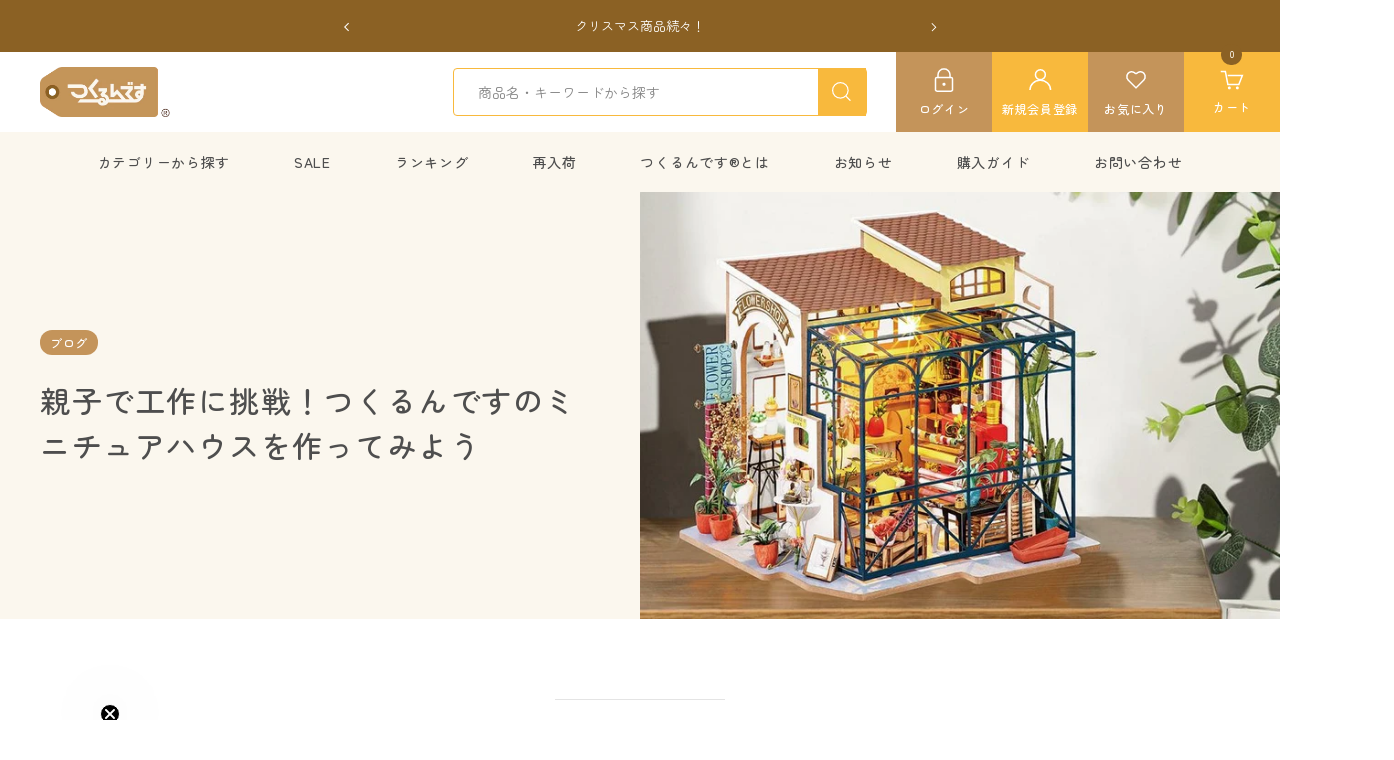

--- FILE ---
content_type: text/html; charset=utf-8
request_url: https://www.tukurundesu.com/blogs/news/family_mini
body_size: 46347
content:
<!doctype html><html class="no-js" lang="ja" dir="ltr">
  <head>
    <meta charset="utf-8">
    <meta name="viewport" content="width=device-width, initial-scale=1.0, height=device-height, minimum-scale=1.0, maximum-scale=1.0">
    <meta name="theme-color" content="#fbf7ee">

    <title>親子で工作に挑戦！つくるんですのミニチュアハウスを作ってみよう</title><meta name="description" content="この記事では、親子で楽しめる工作キット「つくるんです」のミニチュアハウスの魅力や、ミニチュアハウスの選び方、作った後の楽しみ方などを解説します。さらに、親子での工作におすすめのミニチュアハウスを3つ厳選してご紹介します。"><link rel="canonical" href="https://www.tukurundesu.com/blogs/news/family_mini"><link rel="shortcut icon" href="//www.tukurundesu.com/cdn/shop/files/logo-square.png?v=1686800024&width=96" type="image/png"><link rel="preconnect" href="https://cdn.shopify.com">
    <link rel="dns-prefetch" href="https://productreviews.shopifycdn.com">
    <link rel="dns-prefetch" href="https://www.google-analytics.com"><link rel="preconnect" href="https://fonts.shopifycdn.com" crossorigin><link rel="preload" as="style" href="//www.tukurundesu.com/cdn/shop/t/10/assets/theme.css?v=12962571399263327001747142599">
    <link rel="preload" as="style" href="//www.tukurundesu.com/cdn/shop/t/10/assets/custom.css?v=181327571104506290001760058304">
    
    <link rel="preload" as="script" href="//www.tukurundesu.com/cdn/shop/t/10/assets/vendor.js?v=32643890569905814191742979208">
    <link rel="preload" as="script" href="//www.tukurundesu.com/cdn/shop/t/10/assets/theme.js?v=108561701893297286041742979208"><meta property="og:type" content="article">
  <meta property="og:title" content="親子で工作に挑戦！つくるんですのミニチュアハウスを作ってみよう"><meta property="og:image" content="http://www.tukurundesu.com/cdn/shop/articles/image-573472.jpg?v=1663735975&width=1024">
  <meta property="og:image:secure_url" content="https://www.tukurundesu.com/cdn/shop/articles/image-573472.jpg?v=1663735975&width=1024">
  <meta property="og:image:width" content="900">
  <meta property="og:image:height" content="600"><meta property="og:description" content="この記事では、親子で楽しめる工作キット「つくるんです」のミニチュアハウスの魅力や、ミニチュアハウスの選び方、作った後の楽しみ方などを解説します。さらに、親子での工作におすすめのミニチュアハウスを3つ厳選してご紹介します。"><meta property="og:url" content="https://www.tukurundesu.com/blogs/news/family_mini">
<meta property="og:site_name" content="つくるんです公式"><meta name="twitter:card" content="summary"><meta name="twitter:title" content="親子で工作に挑戦！つくるんですのミニチュアハウスを作ってみよう">
  <meta name="twitter:description" content="
新型コロナウイルスの影響で「せっかくの長期休暇なのにどこにも外出できない…」とお困りの親御さんも多いのではないでしょうか。そこで今回は、ご家族でのおうち遊びにぴったりな「つくるんです」のミニチュアハウスDIYキットをご紹介します！特殊な道具を用意する必要がないので、すぐに始められますよ。

デリケートな時期だからこそ家遊びを充実させて親子の絆を深める


今年も新型コロナウイルスの影響で外出が難しく、長期休暇もお家で過ごさなければならない日が続きそう。本来なら長期休暇を使ってご家族で旅行や帰省、買い物など、思いっきり外出を楽しんでいたと思うと、外出できないことがストレスになる方もいらっしゃるのではないでしょうか。
そこでおすすめしたいのが、自宅でできる遊びとして今人気急上昇中の「工作」です。工作は大人と子供が家の中で一緒に楽しめる遊びであり、何かを協力して作り上げることで、親子の絆が深まりますよ！
特に「つくるんです」の工作キットは、ミニチュアハウスや3Dウッドパズルなど、種類やデザインが充実しており、難易度の幅も広く、親子のコミュニケーションツールとして大人気です。
小さなお子様でも大人が一緒なら完成できる作品が多く、手を動かしたり、考えたりすることで知育効果も期待できますよ。

長期休暇にもピッタリ！休日につくるんですのミニチュアハウスがおすすめの理由


長期休暇中の家遊びにぜひおすすめしたいのが、つくるんですのミニチュアハウスです。ここからは、つくるんですのミニチュアハウスの魅力についてたっぷりご紹介します！
つくるんですのミニチュアハウスの魅力
つくるんですのミニチュアハウスの魅力は、まずDIY初心者でも完成できるところにあります。
商品には制作に必要な材料や道具がすべて入っており、自分で準備する必要がなく、届いたその日から組み立てられます。
また、初心者でも細かな部分まで作れるように写真付きのわかりやすい説明書があるため、最後まで楽しく作れます。完成後にはクオリティーの高い作品が鑑賞でき、LED電球搭載のため、ミニチュアハウスの昼間と夜間の雰囲気も楽しめます！
さらに自分の好きなように部屋の壁を絵の具で塗ったり、壁紙シールを貼ったりしてオリジナリティーあふれる作品に仕上げることもできます。キットにはない家具や小物、人形などを飾れば、自分たちだけのミニチュアハウスを作れますよ。自由度が高いため、家族で相談しながら仕上げましょう！
親子で楽しめるつくるんですミニチュアハウスの選び方
親子でミニチュアハウスを作るなら、お子様だけで作るのには少々難しい難易度の商品を選ぶのもおすすめかもしれません。難易度が高いと大人と子供で役割を分担しつつ、協力して作り上げることができ、親子の絆がより深まります。もちろん、「手先が器用ではない」、「初心者なのでうまくできるか心配」という方は、易しめのキットから始めるのもおすすめです！
また、お子様が喜ぶ・興味のあるデザインを親子で選びましょう。好きなデザインなら最後までワクワクしながら作れますし、完成後も飾ったり、写真を撮ったりなど、親子での楽しみが膨らみます。

親子で楽しめる、つくるんですのおすすめミニチュアハウス3選


ここからは、親子で楽しめるおすすめの可愛いミニチュアハウスを3作品ご紹介します！

ミニチュアハウス　ガーデン










たくさんの草花がすてきな「ミニチュアハウス　ガーデン」は、あなただけの中庭が作れるDIYキットです。花かご、ベンチ、ジョウロ、クッションなど、どれもかわいいアイテムばかり。対象年齢は14歳以上推奨で、制作時間の目安は約24時間。特殊な道具は一切必要ないので、届いたその日から組み立てられますよ。難易度がやや高いので、親子で協力しながら作りましょう。
 
 ¥4,290
対象年齢：14才〜完成目安：24時間
「ミニチュアハウス　ガーデン」の商品ページへ



フルーツショップ










色とりどりの果物や野菜が並ぶ「フルーツショップ」は、制作時間の目安が約28時間と難易度高めのDIYキットです。果物や野菜以外にも、レジスターや計量器、ビンなどアイテムが多く、大人も夢中になること間違いなしです！もちろん特殊な道具は、そろっているため一切不要。小さなパーツがたくさんあるので、対象年齢以下のお子様がトライする場合には、大人と一緒に制作してください。親子で力を合わせて完成を目指しましょう。
 
 ¥5,280
対象年齢：14才〜完成目安：28時間
「フルーツショップ」の商品ページへ



ミニチュアハウス　コーヒー










本格的な作りが魅力の「ミニチュアハウス　コーヒー」は、つくるんですミニチュアハウスの中でも人気のDIYキット。おしゃれなタイル調がすてきなカウンターに、かわいい間接照明など、店主のこだわりがいっぱい詰まったコーヒーショップは、見ているだけでも癒やされます。制作時間の目安は約24時間。LEDライト付きで夜カフェの雰囲気も楽しめます。
 
 ¥4,290
対象年齢：14才〜完成目安：24時間
「ミニチュアハウス　コーヒー」の商品ページへ


ミニチュアハウスをつくってみんなで達成感を

つくるんですのミニチュアハウスは、細かな作業が必要ですが、家族で作れば完成時にみんなで達成感を得られるおすすめの商品です。自由度も高く、アレンジを家族で相談しながら進めたり、完成後に写真を撮ってSNSにアップしたりなど、楽しみがたくさんあります。外出しにくい今だからこそ、親子で楽しく挑戦してみてはいかがでしょうか。

ミニチュアハウス一覧へ"><meta name="twitter:image" content="https://www.tukurundesu.com/cdn/shop/articles/image-573472.jpg?v=1663735975&width=1200">
  <meta name="twitter:image:alt" content="親子で工作に挑戦！つくるんですのミニチュアハウスを作ってみよう - つくるんです公式">
    <script type="application/ld+json">{"@context":"http:\/\/schema.org\/","@id":"\/blogs\/news\/family_mini#article","@type":"Article","mainEntityOfPage":{"@type":"WebPage","@id":"https:\/\/www.tukurundesu.com\/blogs\/news\/family_mini"},"articleBody":"\n新型コロナウイルスの影響で「せっかくの長期休暇なのにどこにも外出できない…」とお困りの親御さんも多いのではないでしょうか。そこで今回は、ご家族でのおうち遊びにぴったりな「つくるんです」のミニチュアハウスDIYキットをご紹介します！特殊な道具を用意する必要がないので、すぐに始められますよ。\n\nデリケートな時期だからこそ家遊びを充実させて親子の絆を深める\n\n\n今年も新型コロナウイルスの影響で外出が難しく、長期休暇もお家で過ごさなければならない日が続きそう。本来なら長期休暇を使ってご家族で旅行や帰省、買い物など、思いっきり外出を楽しんでいたと思うと、外出できないことがストレスになる方もいらっしゃるのではないでしょうか。\nそこでおすすめしたいのが、自宅でできる遊びとして今人気急上昇中の「工作」です。工作は大人と子供が家の中で一緒に楽しめる遊びであり、何かを協力して作り上げることで、親子の絆が深まりますよ！\n特に「つくるんです」の工作キットは、ミニチュアハウスや3Dウッドパズルなど、種類やデザインが充実しており、難易度の幅も広く、親子のコミュニケーションツールとして大人気です。\n小さなお子様でも大人が一緒なら完成できる作品が多く、手を動かしたり、考えたりすることで知育効果も期待できますよ。\n\n長期休暇にもピッタリ！休日につくるんですのミニチュアハウスがおすすめの理由\n\n\n長期休暇中の家遊びにぜひおすすめしたいのが、つくるんですのミニチュアハウスです。ここからは、つくるんですのミニチュアハウスの魅力についてたっぷりご紹介します！\nつくるんですのミニチュアハウスの魅力\nつくるんですのミニチュアハウスの魅力は、まずDIY初心者でも完成できるところにあります。\n商品には制作に必要な材料や道具がすべて入っており、自分で準備する必要がなく、届いたその日から組み立てられます。\nまた、初心者でも細かな部分まで作れるように写真付きのわかりやすい説明書があるため、最後まで楽しく作れます。完成後にはクオリティーの高い作品が鑑賞でき、LED電球搭載のため、ミニチュアハウスの昼間と夜間の雰囲気も楽しめます！\nさらに自分の好きなように部屋の壁を絵の具で塗ったり、壁紙シールを貼ったりしてオリジナリティーあふれる作品に仕上げることもできます。キットにはない家具や小物、人形などを飾れば、自分たちだけのミニチュアハウスを作れますよ。自由度が高いため、家族で相談しながら仕上げましょう！\n親子で楽しめるつくるんですミニチュアハウスの選び方\n親子でミニチュアハウスを作るなら、お子様だけで作るのには少々難しい難易度の商品を選ぶのもおすすめかもしれません。難易度が高いと大人と子供で役割を分担しつつ、協力して作り上げることができ、親子の絆がより深まります。もちろん、「手先が器用ではない」、「初心者なのでうまくできるか心配」という方は、易しめのキットから始めるのもおすすめです！\nまた、お子様が喜ぶ・興味のあるデザインを親子で選びましょう。好きなデザインなら最後までワクワクしながら作れますし、完成後も飾ったり、写真を撮ったりなど、親子での楽しみが膨らみます。\n\n親子で楽しめる、つくるんですのおすすめミニチュアハウス3選\n\n\nここからは、親子で楽しめるおすすめの可愛いミニチュアハウスを3作品ご紹介します！\n\nミニチュアハウス　ガーデン\n\n\n\n\n\n\n\n\n\n\nたくさんの草花がすてきな「ミニチュアハウス　ガーデン」は、あなただけの中庭が作れるDIYキットです。花かご、ベンチ、ジョウロ、クッションなど、どれもかわいいアイテムばかり。対象年齢は14歳以上推奨で、制作時間の目安は約24時間。特殊な道具は一切必要ないので、届いたその日から組み立てられますよ。難易度がやや高いので、親子で協力しながら作りましょう。\n \n ¥4,290\n対象年齢：14才〜完成目安：24時間\n「ミニチュアハウス　ガーデン」の商品ページへ\n\n\n\nフルーツショップ\n\n\n\n\n\n\n\n\n\n\n色とりどりの果物や野菜が並ぶ「フルーツショップ」は、制作時間の目安が約28時間と難易度高めのDIYキットです。果物や野菜以外にも、レジスターや計量器、ビンなどアイテムが多く、大人も夢中になること間違いなしです！もちろん特殊な道具は、そろっているため一切不要。小さなパーツがたくさんあるので、対象年齢以下のお子様がトライする場合には、大人と一緒に制作してください。親子で力を合わせて完成を目指しましょう。\n \n ¥5,280\n対象年齢：14才〜完成目安：28時間\n「フルーツショップ」の商品ページへ\n\n\n\nミニチュアハウス　コーヒー\n\n\n\n\n\n\n\n\n\n\n本格的な作りが魅力の「ミニチュアハウス　コーヒー」は、つくるんですミニチュアハウスの中でも人気のDIYキット。おしゃれなタイル調がすてきなカウンターに、かわいい間接照明など、店主のこだわりがいっぱい詰まったコーヒーショップは、見ているだけでも癒やされます。制作時間の目安は約24時間。LEDライト付きで夜カフェの雰囲気も楽しめます。\n \n ¥4,290\n対象年齢：14才〜完成目安：24時間\n「ミニチュアハウス　コーヒー」の商品ページへ\n\n\nミニチュアハウスをつくってみんなで達成感を\n\nつくるんですのミニチュアハウスは、細かな作業が必要ですが、家族で作れば完成時にみんなで達成感を得られるおすすめの商品です。自由度も高く、アレンジを家族で相談しながら進めたり、完成後に写真を撮ってSNSにアップしたりなど、楽しみがたくさんあります。外出しにくい今だからこそ、親子で楽しく挑戦してみてはいかがでしょうか。\n\nミニチュアハウス一覧へ","headline":"親子で工作に挑戦！つくるんですのミニチュアハウスを作ってみよう","description":"","image":"https:\/\/www.tukurundesu.com\/cdn\/shop\/articles\/image-573472.jpg?v=1663735975\u0026width=1920","datePublished":"2021-02-25T19:52:39+09:00","dateModified":"2021-02-25T19:54:58+09:00","author":{"@type":"Person","name":"P＆M本部"},"publisher":{"@type":"Organization","name":"つくるんです公式"}}</script><script type="application/ld+json">
  {
    "@context": "https://schema.org",
    "@type": "BreadcrumbList",
    "itemListElement": [{
        "@type": "ListItem",
        "position": 1,
        "name": "TOP",
        "item": "https://www.tukurundesu.com"
      },{
            "@type": "ListItem",
            "position": 2,
            "name": "お知らせ",
            "item": "https://www.tukurundesu.com/blogs/news"
          }, {
            "@type": "ListItem",
            "position": 3,
            "name": "お知らせ",
            "item": "https://www.tukurundesu.com/blogs/news/family_mini"
          }]
  }
</script>
    <link rel="preload" href="//www.tukurundesu.com/cdn/fonts/zen_maru_gothic/zenmarugothic_n4.d24d7d4b2cd2584cb1478701c63359b627944b22.woff2" as="font" type="font/woff2" crossorigin><link rel="preload" href="//www.tukurundesu.com/cdn/fonts/zen_maru_gothic/zenmarugothic_n4.d24d7d4b2cd2584cb1478701c63359b627944b22.woff2" as="font" type="font/woff2" crossorigin><style>
  /* Typography (heading) */
  @font-face {
  font-family: "Zen Maru Gothic";
  font-weight: 400;
  font-style: normal;
  font-display: swap;
  src: url("//www.tukurundesu.com/cdn/fonts/zen_maru_gothic/zenmarugothic_n4.d24d7d4b2cd2584cb1478701c63359b627944b22.woff2") format("woff2"),
       url("//www.tukurundesu.com/cdn/fonts/zen_maru_gothic/zenmarugothic_n4.e1d4424aa50ca093c4878e9448afe7a5023d457a.woff") format("woff");
}

/* Typography (body) */
  @font-face {
  font-family: "Zen Maru Gothic";
  font-weight: 400;
  font-style: normal;
  font-display: swap;
  src: url("//www.tukurundesu.com/cdn/fonts/zen_maru_gothic/zenmarugothic_n4.d24d7d4b2cd2584cb1478701c63359b627944b22.woff2") format("woff2"),
       url("//www.tukurundesu.com/cdn/fonts/zen_maru_gothic/zenmarugothic_n4.e1d4424aa50ca093c4878e9448afe7a5023d457a.woff") format("woff");
}

@font-face {
  font-family: "Zen Maru Gothic";
  font-weight: 500;
  font-style: normal;
  font-display: swap;
  src: url("//www.tukurundesu.com/cdn/fonts/zen_maru_gothic/zenmarugothic_n5.d03fd16a77dec18fbd4250628b65e3169701e809.woff2") format("woff2"),
       url("//www.tukurundesu.com/cdn/fonts/zen_maru_gothic/zenmarugothic_n5.3569cca06c6fdb5a0c37b5731e1da8bf35dbfc99.woff") format("woff");
}

:root {--heading-color: 78, 78, 78;
    --text-color: 78, 78, 78;
    --background: 255, 255, 255;
    --secondary-background: 251, 247, 238;
    --border-color: 228, 228, 228;
    --border-color-darker: 184, 184, 184;
    --success-color: 46, 158, 123;
    --success-background: 213, 236, 229;
    --error-color: 222, 42, 42;
    --error-background: 253, 240, 240;
    --primary-button-background: 139, 97, 36;
    --primary-button-text-color: 255, 255, 255;
    --secondary-button-background: 196, 148, 90;
    --secondary-button-text-color: 78, 78, 78;
    --product-star-rating: 248, 185, 61;
    --product-on-sale-accent: 223, 88, 87;
    --product-sold-out-accent: 111, 113, 155;
    --product-custom-label-background: 196, 148, 90;
    --product-custom-label-text-color: 0, 0, 0;
    --product-custom-label-2-background: 55, 131, 89;
    --product-custom-label-2-text-color: 255, 255, 255;
    --product-low-stock-text-color: 223, 88, 87;
    --product-in-stock-text-color: 139, 97, 36;
    --loading-bar-background: 78, 78, 78;

    /* We duplicate some "base" colors as root colors, which is useful to use on drawer elements or popover without. Those should not be overridden to avoid issues */
    --root-heading-color: 78, 78, 78;
    --root-text-color: 78, 78, 78;
    --root-background: 255, 255, 255;
    --root-border-color: 228, 228, 228;
    --root-primary-button-background: 139, 97, 36;
    --root-primary-button-text-color: 255, 255, 255;

    --base-font-size: 14px;
    --heading-font-family: "Zen Maru Gothic";
    --heading-font-weight: 400;
    --heading-font-style: normal;
    --heading-text-transform: normal;
    --text-font-family: "Zen Maru Gothic";
    --text-font-weight: 400;
    --text-font-style: normal;
    --text-font-bold-weight: 500;

    /* Typography (font size) */
    --heading-xxsmall-font-size: 11px;
    --heading-xsmall-font-size: 11px;
    --heading-small-font-size: 12px;
    --heading-large-font-size: 36px;
    --heading-h1-font-size: 36px;
    --heading-h2-font-size: 30px;
    --heading-h3-font-size: 26px;
    --heading-h4-font-size: 24px;
    --heading-h5-font-size: 20px;
    --heading-h6-font-size: 16px;

    /* Control the look and feel of the theme by changing radius of various elements */
    --button-border-radius: 0px;
    --block-border-radius: 0px;
    --block-border-radius-reduced: 0px;
    --color-swatch-border-radius: 0px;

    /* Button size */
    --button-height: 48px;
    --button-small-height: 40px;

    /* Form related */
    --form-input-field-height: 48px;
    --form-input-gap: 16px;
    --form-submit-margin: 24px;

    /* Product listing related variables */
    --product-list-block-spacing: 32px;

    /* Video related */
    --play-button-background: 255, 255, 255;
    --play-button-arrow: 78, 78, 78;

    /* RTL support */
    --transform-logical-flip: 1;
    --transform-origin-start: left;
    --transform-origin-end: right;

    /* Other */
    --zoom-cursor-svg-url: url(//www.tukurundesu.com/cdn/shop/t/10/assets/zoom-cursor.svg?v=154218868808541546821746592031);
    --arrow-right-svg-url: url(//www.tukurundesu.com/cdn/shop/t/10/assets/arrow-right.svg?v=12760217468831739161746592031);
    --arrow-left-svg-url: url(//www.tukurundesu.com/cdn/shop/t/10/assets/arrow-left.svg?v=160742495493030123021746592031);

    /* Some useful variables that we can reuse in our CSS. Some explanation are needed for some of them:
       - container-max-width-minus-gutters: represents the container max width without the edge gutters
       - container-outer-width: considering the screen width, represent all the space outside the container
       - container-outer-margin: same as container-outer-width but get set to 0 inside a container
       - container-inner-width: the effective space inside the container (minus gutters)
       - grid-column-width: represents the width of a single column of the grid
       - vertical-breather: this is a variable that defines the global "spacing" between sections, and inside the section
                            to create some "breath" and minimum spacing
     */
    --container-max-width: 1600px;
    --container-gutter: 24px;
    --container-max-width-minus-gutters: calc(var(--container-max-width) - (var(--container-gutter)) * 2);
    --container-outer-width: max(calc((100vw - var(--container-max-width-minus-gutters)) / 2), var(--container-gutter));
    --container-outer-margin: var(--container-outer-width);
    --container-inner-width: calc(100vw - var(--container-outer-width) * 2);

    --grid-column-count: 10;
    --grid-gap: 24px;
    --grid-column-width: calc((100vw - var(--container-outer-width) * 2 - var(--grid-gap) * (var(--grid-column-count) - 1)) / var(--grid-column-count));

    --vertical-breather: 48px;
    --vertical-breather-tight: 48px;

    /* Shopify related variables */
    --payment-terms-background-color: #ffffff;
  }

  @media screen and (min-width: 741px) {
    :root {
      --container-gutter: 40px;
      --grid-column-count: 20;
      --vertical-breather: 64px;
      --vertical-breather-tight: 64px;

      /* Typography (font size) */
      --heading-xsmall-font-size: 12px;
      --heading-small-font-size: 13px;
      --heading-large-font-size: 52px;
      --heading-h1-font-size: 48px;
      --heading-h2-font-size: 38px;
      --heading-h3-font-size: 32px;
      --heading-h4-font-size: 24px;
      --heading-h5-font-size: 20px;
      --heading-h6-font-size: 18px;

      /* Form related */
      --form-input-field-height: 52px;
      --form-submit-margin: 32px;

      /* Button size */
      --button-height: 52px;
      --button-small-height: 44px;
    }
  }

  @media screen and (min-width: 1200px) {
    :root {
      --vertical-breather: 80px;
      --vertical-breather-tight: 64px;
      --product-list-block-spacing: 48px;

      /* Typography */
      --heading-large-font-size: 64px;
      --heading-h1-font-size: 56px;
      --heading-h2-font-size: 48px;
      --heading-h3-font-size: 36px;
      --heading-h4-font-size: 30px;
      --heading-h5-font-size: 24px;
      --heading-h6-font-size: 18px;
    }
  }

  @media screen and (min-width: 1600px) {
    :root {
      --vertical-breather: 90px;
      --vertical-breather-tight: 64px;
    }
  }
</style>
    <script>
  // This allows to expose several variables to the global scope, to be used in scripts
  window.themeVariables = {
    settings: {
      direction: "ltr",
      pageType: "article",
      cartCount: 0,
      moneyFormat: "¥{{amount_no_decimals}}",
      moneyWithCurrencyFormat: "¥{{amount_no_decimals}} JPY",
      showVendor: false,
      discountMode: "percentage",
      currencyCodeEnabled: false,
      cartType: "message",
      cartCurrency: "JPY",
      mobileZoomFactor: 2.5
    },

    routes: {
      host: "www.tukurundesu.com",
      rootUrl: "\/",
      rootUrlWithoutSlash: '',
      cartUrl: "\/cart",
      cartAddUrl: "\/cart\/add",
      cartChangeUrl: "\/cart\/change",
      searchUrl: "\/search",
      predictiveSearchUrl: "\/search\/suggest",
      productRecommendationsUrl: "\/recommendations\/products"
    },

    strings: {
      accessibilityDelete: "削除",
      accessibilityClose: "閉じる",
      collectionSoldOut: "売り切れ",
      collectionDiscount: "@savings@OFF",
      productSalePrice: "セール価格",
      productRegularPrice: "通常価格",
      productFormUnavailable: "選択不可能",
      productFormSoldOut: "売り切れ",
      productFormPreOrder: "先行予約",
      productFormAddToCart: "カートに追加",
      searchNoResults: "結果は見つかりませんでした",
      searchNewSearch: "新規検索",
      searchProducts: "商品",
      searchArticles: "ジャーナル",
      searchPages: "ページ",
      searchCollections: "コレクション一覧",
      cartViewCart: "カートを見る",
      cartItemAdded: "アイテムがカートに追加されました！",
      cartItemAddedShort: "カートに追加されました！",
      cartAddOrderNote: "注文メモの追加",
      cartEditOrderNote: "注文メモを編集する",
      shippingEstimatorNoResults: "申し訳ありませんが、お客様のご住所への発送は現在行っておりません",
      shippingEstimatorOneResult: "お客様のご住所には1つの配送料金が適用されます:",
      shippingEstimatorMultipleResults: "お客様のご住所に合わせて、複数の配送料金が選択できます:",
      shippingEstimatorError: "配送料金の取得中に1つ以上のエラーが発生しました:"
    },

    libs: {
      flickity: "\/\/www.tukurundesu.com\/cdn\/shop\/t\/10\/assets\/flickity.js?v=176646718982628074891742979208",
      photoswipe: "\/\/www.tukurundesu.com\/cdn\/shop\/t\/10\/assets\/photoswipe.js?v=132268647426145925301742979208",
      qrCode: "\/\/www.tukurundesu.com\/cdn\/shopifycloud\/storefront\/assets\/themes_support\/vendor\/qrcode-3f2b403b.js"
    },

    breakpoints: {
      phone: 'screen and (max-width: 740px)',
      tablet: 'screen and (min-width: 741px) and (max-width: 999px)',
      tabletAndUp: 'screen and (min-width: 741px)',
      pocket: 'screen and (max-width: 999px)',
      lap: 'screen and (min-width: 1000px) and (max-width: 1199px)',
      lapAndUp: 'screen and (min-width: 1000px)',
      desktop: 'screen and (min-width: 1200px)',
      wide: 'screen and (min-width: 1400px)'
    }
  };

  window.addEventListener('pageshow', async () => {
    const cartContent = await (await fetch(`${window.themeVariables.routes.cartUrl}.js`, {cache: 'reload'})).json();
    document.documentElement.dispatchEvent(new CustomEvent('cart:refresh', {detail: {cart: cartContent}}));
  });

  if ('noModule' in HTMLScriptElement.prototype) {
    // Old browsers (like IE) that does not support module will be considered as if not executing JS at all
    document.documentElement.className = document.documentElement.className.replace('no-js', 'js');

    requestAnimationFrame(() => {
      const viewportHeight = (window.visualViewport ? window.visualViewport.height : document.documentElement.clientHeight);
      document.documentElement.style.setProperty('--window-height',viewportHeight + 'px');
    });
  }</script>

    <link rel="stylesheet" href="//www.tukurundesu.com/cdn/shop/t/10/assets/theme.css?v=12962571399263327001747142599">
    <link rel="stylesheet" href="//www.tukurundesu.com/cdn/shop/t/10/assets/custom.css?v=181327571104506290001760058304">
    

    <script src="//www.tukurundesu.com/cdn/shop/t/10/assets/vendor.js?v=32643890569905814191742979208" defer></script>
    <script src="//www.tukurundesu.com/cdn/shop/t/10/assets/theme.js?v=108561701893297286041742979208" defer></script>
    <script src="//www.tukurundesu.com/cdn/shop/t/10/assets/custom.js?v=180692860931354360741747017051" defer></script>

    <script>window.performance && window.performance.mark && window.performance.mark('shopify.content_for_header.start');</script><meta name="google-site-verification" content="WEJgvkoHxwsBnmnnDO1pBTcqgi6U_vRrvo-kd8J26RM">
<meta id="shopify-digital-wallet" name="shopify-digital-wallet" content="/43994120346/digital_wallets/dialog">
<meta name="shopify-checkout-api-token" content="3a21c26bb0833a2f15393c89004a75ff">
<link rel="alternate" type="application/atom+xml" title="Feed" href="/blogs/news.atom" />
<script async="async" src="/checkouts/internal/preloads.js?locale=ja-JP"></script>
<script id="apple-pay-shop-capabilities" type="application/json">{"shopId":43994120346,"countryCode":"JP","currencyCode":"JPY","merchantCapabilities":["supports3DS"],"merchantId":"gid:\/\/shopify\/Shop\/43994120346","merchantName":"つくるんです公式","requiredBillingContactFields":["postalAddress","email","phone"],"requiredShippingContactFields":["postalAddress","email","phone"],"shippingType":"shipping","supportedNetworks":["visa","masterCard","amex"],"total":{"type":"pending","label":"つくるんです公式","amount":"1.00"},"shopifyPaymentsEnabled":true,"supportsSubscriptions":true}</script>
<script id="shopify-features" type="application/json">{"accessToken":"3a21c26bb0833a2f15393c89004a75ff","betas":["rich-media-storefront-analytics"],"domain":"www.tukurundesu.com","predictiveSearch":false,"shopId":43994120346,"locale":"ja"}</script>
<script>var Shopify = Shopify || {};
Shopify.shop = "tukurundesu.myshopify.com";
Shopify.locale = "ja";
Shopify.currency = {"active":"JPY","rate":"1.0"};
Shopify.country = "JP";
Shopify.theme = {"name":"ByR6B_custom","id":167684833527,"schema_name":"Focal","schema_version":"12.4.0","theme_store_id":714,"role":"main"};
Shopify.theme.handle = "null";
Shopify.theme.style = {"id":null,"handle":null};
Shopify.cdnHost = "www.tukurundesu.com/cdn";
Shopify.routes = Shopify.routes || {};
Shopify.routes.root = "/";</script>
<script type="module">!function(o){(o.Shopify=o.Shopify||{}).modules=!0}(window);</script>
<script>!function(o){function n(){var o=[];function n(){o.push(Array.prototype.slice.apply(arguments))}return n.q=o,n}var t=o.Shopify=o.Shopify||{};t.loadFeatures=n(),t.autoloadFeatures=n()}(window);</script>
<script id="shop-js-analytics" type="application/json">{"pageType":"article"}</script>
<script defer="defer" async type="module" src="//www.tukurundesu.com/cdn/shopifycloud/shop-js/modules/v2/client.init-shop-cart-sync_DLd17SO6.ja.esm.js"></script>
<script defer="defer" async type="module" src="//www.tukurundesu.com/cdn/shopifycloud/shop-js/modules/v2/chunk.common_Df7BE-Gc.esm.js"></script>
<script type="module">
  await import("//www.tukurundesu.com/cdn/shopifycloud/shop-js/modules/v2/client.init-shop-cart-sync_DLd17SO6.ja.esm.js");
await import("//www.tukurundesu.com/cdn/shopifycloud/shop-js/modules/v2/chunk.common_Df7BE-Gc.esm.js");

  window.Shopify.SignInWithShop?.initShopCartSync?.({"fedCMEnabled":true,"windoidEnabled":true});

</script>
<script>(function() {
  var isLoaded = false;
  function asyncLoad() {
    if (isLoaded) return;
    isLoaded = true;
    var urls = ["https:\/\/asia-northeast1-affiliate-pr.cloudfunctions.net\/script?shop=tukurundesu.myshopify.com","https:\/\/cdn.opinew.com\/js\/opinew-active.js?shop=tukurundesu.myshopify.com","https:\/\/cks3.amplifiedcdn.com\/ckjs.production.min.js?unique_id=tukurundesu.myshopify.com\u0026shop=tukurundesu.myshopify.com","https:\/\/ccjs.amplifiedcdn.com\/ccjs.umd.js?unique_id=tukurundesu.myshopify.com\u0026shop=tukurundesu.myshopify.com","https:\/\/cdn.nfcube.com\/instafeed-592d8c7e3170641f590ed7a63549232a.js?shop=tukurundesu.myshopify.com","\/\/cdn.shopify.com\/proxy\/648edef9830c60551d8e506bb2bfb6b824221be27b0a2189c516a257bec4ff85\/app-service-dot-mikawaya-prod.an.r.appspot.com\/order_status_page.js?shop=tukurundesu.myshopify.com\u0026sp-cache-control=cHVibGljLCBtYXgtYWdlPTkwMA"];
    for (var i = 0; i < urls.length; i++) {
      var s = document.createElement('script');
      s.type = 'text/javascript';
      s.async = true;
      s.src = urls[i];
      var x = document.getElementsByTagName('script')[0];
      x.parentNode.insertBefore(s, x);
    }
  };
  if(window.attachEvent) {
    window.attachEvent('onload', asyncLoad);
  } else {
    window.addEventListener('load', asyncLoad, false);
  }
})();</script>
<script id="__st">var __st={"a":43994120346,"offset":32400,"reqid":"706d2fcf-d82c-48d5-908d-27d3433dae29-1764578218","pageurl":"www.tukurundesu.com\/blogs\/news\/family_mini","s":"articles-555420516506","u":"76d3f616ea17","p":"article","rtyp":"article","rid":555420516506};</script>
<script>window.ShopifyPaypalV4VisibilityTracking = true;</script>
<script id="captcha-bootstrap">!function(){'use strict';const t='contact',e='account',n='new_comment',o=[[t,t],['blogs',n],['comments',n],[t,'customer']],c=[[e,'customer_login'],[e,'guest_login'],[e,'recover_customer_password'],[e,'create_customer']],r=t=>t.map((([t,e])=>`form[action*='/${t}']:not([data-nocaptcha='true']) input[name='form_type'][value='${e}']`)).join(','),a=t=>()=>t?[...document.querySelectorAll(t)].map((t=>t.form)):[];function s(){const t=[...o],e=r(t);return a(e)}const i='password',u='form_key',d=['recaptcha-v3-token','g-recaptcha-response','h-captcha-response',i],f=()=>{try{return window.sessionStorage}catch{return}},m='__shopify_v',_=t=>t.elements[u];function p(t,e,n=!1){try{const o=window.sessionStorage,c=JSON.parse(o.getItem(e)),{data:r}=function(t){const{data:e,action:n}=t;return t[m]||n?{data:e,action:n}:{data:t,action:n}}(c);for(const[e,n]of Object.entries(r))t.elements[e]&&(t.elements[e].value=n);n&&o.removeItem(e)}catch(o){console.error('form repopulation failed',{error:o})}}const l='form_type',E='cptcha';function T(t){t.dataset[E]=!0}const w=window,h=w.document,L='Shopify',v='ce_forms',y='captcha';let A=!1;((t,e)=>{const n=(g='f06e6c50-85a8-45c8-87d0-21a2b65856fe',I='https://cdn.shopify.com/shopifycloud/storefront-forms-hcaptcha/ce_storefront_forms_captcha_hcaptcha.v1.5.2.iife.js',D={infoText:'hCaptchaによる保護',privacyText:'プライバシー',termsText:'利用規約'},(t,e,n)=>{const o=w[L][v],c=o.bindForm;if(c)return c(t,g,e,D).then(n);var r;o.q.push([[t,g,e,D],n]),r=I,A||(h.body.append(Object.assign(h.createElement('script'),{id:'captcha-provider',async:!0,src:r})),A=!0)});var g,I,D;w[L]=w[L]||{},w[L][v]=w[L][v]||{},w[L][v].q=[],w[L][y]=w[L][y]||{},w[L][y].protect=function(t,e){n(t,void 0,e),T(t)},Object.freeze(w[L][y]),function(t,e,n,w,h,L){const[v,y,A,g]=function(t,e,n){const i=e?o:[],u=t?c:[],d=[...i,...u],f=r(d),m=r(i),_=r(d.filter((([t,e])=>n.includes(e))));return[a(f),a(m),a(_),s()]}(w,h,L),I=t=>{const e=t.target;return e instanceof HTMLFormElement?e:e&&e.form},D=t=>v().includes(t);t.addEventListener('submit',(t=>{const e=I(t);if(!e)return;const n=D(e)&&!e.dataset.hcaptchaBound&&!e.dataset.recaptchaBound,o=_(e),c=g().includes(e)&&(!o||!o.value);(n||c)&&t.preventDefault(),c&&!n&&(function(t){try{if(!f())return;!function(t){const e=f();if(!e)return;const n=_(t);if(!n)return;const o=n.value;o&&e.removeItem(o)}(t);const e=Array.from(Array(32),(()=>Math.random().toString(36)[2])).join('');!function(t,e){_(t)||t.append(Object.assign(document.createElement('input'),{type:'hidden',name:u})),t.elements[u].value=e}(t,e),function(t,e){const n=f();if(!n)return;const o=[...t.querySelectorAll(`input[type='${i}']`)].map((({name:t})=>t)),c=[...d,...o],r={};for(const[a,s]of new FormData(t).entries())c.includes(a)||(r[a]=s);n.setItem(e,JSON.stringify({[m]:1,action:t.action,data:r}))}(t,e)}catch(e){console.error('failed to persist form',e)}}(e),e.submit())}));const S=(t,e)=>{t&&!t.dataset[E]&&(n(t,e.some((e=>e===t))),T(t))};for(const o of['focusin','change'])t.addEventListener(o,(t=>{const e=I(t);D(e)&&S(e,y())}));const B=e.get('form_key'),M=e.get(l),P=B&&M;t.addEventListener('DOMContentLoaded',(()=>{const t=y();if(P)for(const e of t)e.elements[l].value===M&&p(e,B);[...new Set([...A(),...v().filter((t=>'true'===t.dataset.shopifyCaptcha))])].forEach((e=>S(e,t)))}))}(h,new URLSearchParams(w.location.search),n,t,e,['guest_login'])})(!0,!0)}();</script>
<script integrity="sha256-52AcMU7V7pcBOXWImdc/TAGTFKeNjmkeM1Pvks/DTgc=" data-source-attribution="shopify.loadfeatures" defer="defer" src="//www.tukurundesu.com/cdn/shopifycloud/storefront/assets/storefront/load_feature-81c60534.js" crossorigin="anonymous"></script>
<script data-source-attribution="shopify.dynamic_checkout.dynamic.init">var Shopify=Shopify||{};Shopify.PaymentButton=Shopify.PaymentButton||{isStorefrontPortableWallets:!0,init:function(){window.Shopify.PaymentButton.init=function(){};var t=document.createElement("script");t.src="https://www.tukurundesu.com/cdn/shopifycloud/portable-wallets/latest/portable-wallets.ja.js",t.type="module",document.head.appendChild(t)}};
</script>
<script data-source-attribution="shopify.dynamic_checkout.buyer_consent">
  function portableWalletsHideBuyerConsent(e){var t=document.getElementById("shopify-buyer-consent"),n=document.getElementById("shopify-subscription-policy-button");t&&n&&(t.classList.add("hidden"),t.setAttribute("aria-hidden","true"),n.removeEventListener("click",e))}function portableWalletsShowBuyerConsent(e){var t=document.getElementById("shopify-buyer-consent"),n=document.getElementById("shopify-subscription-policy-button");t&&n&&(t.classList.remove("hidden"),t.removeAttribute("aria-hidden"),n.addEventListener("click",e))}window.Shopify?.PaymentButton&&(window.Shopify.PaymentButton.hideBuyerConsent=portableWalletsHideBuyerConsent,window.Shopify.PaymentButton.showBuyerConsent=portableWalletsShowBuyerConsent);
</script>
<script data-source-attribution="shopify.dynamic_checkout.cart.bootstrap">document.addEventListener("DOMContentLoaded",(function(){function t(){return document.querySelector("shopify-accelerated-checkout-cart, shopify-accelerated-checkout")}if(t())Shopify.PaymentButton.init();else{new MutationObserver((function(e,n){t()&&(Shopify.PaymentButton.init(),n.disconnect())})).observe(document.body,{childList:!0,subtree:!0})}}));
</script>
<script id='scb4127' type='text/javascript' async='' src='https://www.tukurundesu.com/cdn/shopifycloud/privacy-banner/storefront-banner.js'></script><link id="shopify-accelerated-checkout-styles" rel="stylesheet" media="screen" href="https://www.tukurundesu.com/cdn/shopifycloud/portable-wallets/latest/accelerated-checkout-backwards-compat.css" crossorigin="anonymous">
<style id="shopify-accelerated-checkout-cart">
        #shopify-buyer-consent {
  margin-top: 1em;
  display: inline-block;
  width: 100%;
}

#shopify-buyer-consent.hidden {
  display: none;
}

#shopify-subscription-policy-button {
  background: none;
  border: none;
  padding: 0;
  text-decoration: underline;
  font-size: inherit;
  cursor: pointer;
}

#shopify-subscription-policy-button::before {
  box-shadow: none;
}

      </style>

<script>window.performance && window.performance.mark && window.performance.mark('shopify.content_for_header.end');</script>
  <link rel="preload" href="https://cdn.opinew.com/styles/opw-icons/style.css" as="style" onload="this.onload=null;this.rel='stylesheet'">
    <noscript><link rel="stylesheet" href="https://cdn.opinew.com/styles/opw-icons/style.css"></noscript>
<style id='opinew_product_plugin_css'>
    .opinew-stars-plugin-product .opinew-star-plugin-inside .stars-color, 
    .opinew-stars-plugin-product .stars-color, 
    .stars-color {
        color:#FFC617 !important;
    }
    .opinew-stars-plugin-link {
        cursor: pointer;
    }
    .opinew-no-reviews-stars-plugin:hover {
        color: #C45500;
    }
    
    .opw-widget-wrapper-default {
        max-width: 1200px;
        margin: 0 auto;
    }
    
            #opinew-stars-plugin-product {
                text-align:left;
            }
            
            .opinew-stars-plugin-product-list {
                text-align:left;
            }
             .opinew-star-plugin-inside i.opw-noci:empty{display:inherit!important}#opinew_all_reviews_plugin_app:empty,#opinew_badge_plugin_app:empty,#opinew_carousel_plugin_app:empty,#opinew_product_floating_widget:empty,#opinew_product_plugin_app:empty,#opinew_review_request_app:empty,.opinew-all-reviews-plugin-dynamic:empty,.opinew-badge-plugin-dynamic:empty,.opinew-carousel-plugin-dynamic:empty,.opinew-product-plugin-dynamic:empty,.opinew-review-request-dynamic:empty,.opw-dynamic-stars-collection:empty,.opw-dynamic-stars:empty{display:block!important} #opinew-reviews-product-page-code {
  margin-bottom:1em;
}

#opw-review-request-form .opw-add-review-image-container label {
    line-height: 130%;
    border-radius: 50px;
}

#opw-review-request-form .opw-add-review-image-container label i ,
#opw-review-request-form .opw-add-review-image-container label div {
    color:#fff;
    font-weight: normal;
    padding: .25em 2em;
}

.review-image-preview-container button {
    border-radius: 50px;
    color: #fff!important;
    font-weight: normal!important;
    padding: .5em 4em!important;
}

.opw-bethefirst-text  {
 padding:1em 0;
}

.thank-you-page img {
    max-width: 100px;
    margin: 1em auto!important;
    display:none;
}

.thank-you-page h2:after {
    content: "反映は数分ほど時間がかかります。";
    display: block;
    font-size: 16px;
    padding: 1em 0;
}

#opw-review-request-form label[for="review-body"] {
    display: none!important;
}

#opw-review-request-form label[for="username"]:after {
    content: "（ニックネーム可）";
    font-size: 11px;
} </style>
<meta id='opinew_config_container'  data-opwconfig='{&quot;server_url&quot;: &quot;https://api.opinew.com&quot;, &quot;shop&quot;: {&quot;id&quot;: 22215, &quot;name&quot;: &quot;\u3064\u304f\u308b\u3093\u3067\u3059\u516c\u5f0f&quot;, &quot;public_api_key&quot;: &quot;MW9RG00EXIBN9HBK7B3M&quot;, &quot;logo_url&quot;: null}, &quot;permissions&quot;: {&quot;no_branding&quot;: false, &quot;up_to3_photos&quot;: false, &quot;up_to5_photos&quot;: false, &quot;q_and_a&quot;: false, &quot;video_reviews&quot;: false, &quot;optimised_images&quot;: false, &quot;link_shops_single&quot;: false, &quot;link_shops_double&quot;: false, &quot;link_shops_unlimited&quot;: false, &quot;bazaarvoice_integration&quot;: false}, &quot;review_publishing&quot;: &quot;email&quot;, &quot;badge_shop_reviews_link&quot;: &quot;http://api.opinew.com/shop-reviews/22215&quot;, &quot;stars_color_product_and_collections&quot;: &quot;#FFC617&quot;, &quot;theme_transparent_color&quot;: &quot;initial&quot;, &quot;navbar_color&quot;: &quot;#FFFFFFFF&quot;, &quot;questions_and_answers_active&quot;: false, &quot;number_reviews_per_page&quot;: 4, &quot;show_customer_images_section&quot;: true, &quot;display_stars_if_no_reviews&quot;: true, &quot;stars_alignment_product_page&quot;: &quot;left&quot;, &quot;stars_alignment_product_page_mobile&quot;: &quot;center&quot;, &quot;stars_alignment_collections&quot;: &quot;left&quot;, &quot;stars_alignment_collections_mobile&quot;: &quot;center&quot;, &quot;badge_stars_color&quot;: &quot;#ffc617&quot;, &quot;badge_border_color&quot;: &quot;#dae1e7&quot;, &quot;badge_background_color&quot;: &quot;#ffffff&quot;, &quot;badge_text_color&quot;: &quot;#3C3C3C&quot;, &quot;badge_secondary_text_color&quot;: &quot;#606f7b&quot;, &quot;carousel_theme_style&quot;: &quot;card&quot;, &quot;carousel_stars_color&quot;: &quot;#FFC617&quot;, &quot;carousel_border_color&quot;: &quot;#c5c5c5&quot;, &quot;carousel_background_color&quot;: &quot;#ffffff00&quot;, &quot;carousel_controls_color&quot;: &quot;#5a5a5a&quot;, &quot;carousel_verified_badge_color&quot;: &quot;#38c172&quot;, &quot;carousel_text_color&quot;: &quot;#3d4852&quot;, &quot;carousel_secondary_text_color&quot;: &quot;#606f7b&quot;, &quot;carousel_product_name_color&quot;: &quot;#3d4852&quot;, &quot;carousel_widget_show_dates&quot;: true, &quot;carousel_border_active&quot;: false, &quot;carousel_auto_scroll&quot;: false, &quot;carousel_show_product_name&quot;: false, &quot;carousel_featured_reviews&quot;: [], &quot;display_widget_if_no_reviews&quot;: true, &quot;show_country_and_foreign_reviews&quot;: false, &quot;show_full_customer_names&quot;: false, &quot;custom_header_url&quot;: &quot;&quot;, &quot;custom_card_url&quot;: &quot;&quot;, &quot;custom_gallery_url&quot;: &quot;&quot;, &quot;default_sorting&quot;: &quot;recent&quot;, &quot;enable_widget_review_search&quot;: false, &quot;center_stars_mobile&quot;: false, &quot;center_stars_mobile_breakpoint&quot;: &quot;1000px&quot;, &quot;ab_test_active&quot;: null, &quot;request_form_stars_color&quot;: &quot;#FFC617&quot;, &quot;request_form_image_url&quot;: null, &quot;request_form_custom_css&quot;: null, &quot;request_form_show_ratings&quot;: null, &quot;request_form_display_shop_logo&quot;: null, &quot;request_form_display_product_image&quot;: null, &quot;request_form_progress_type&quot;: null, &quot;request_form_btn_color&quot;: &quot;#2f70ee&quot;, &quot;request_form_progress_bar_color&quot;: &quot;#2f70ee&quot;, &quot;request_form_background_color&quot;: &quot;#DCEBFC&quot;, &quot;request_form_card_background&quot;: &quot;#FFFFFF&quot;, &quot;can_display_photos&quot;: true, &quot;special_pagination&quot;: true, &quot;hide_review_count_widget&quot;: true, &quot;background_color&quot;: &quot;#ffffff00&quot;, &quot;buttons_color&quot;: &quot;#38C172FF&quot;, &quot;display_floating_widget&quot;: false, &quot;display_review_source&quot;: false, &quot;floating_widget_button_background_color&quot;: &quot;#000000&quot;, &quot;floating_widget_button_text_color&quot;: &quot;#ffffff&quot;, &quot;floating_widget_button_position&quot;: &quot;left&quot;, &quot;navbar_text_color&quot;: &quot;#564C4AFF&quot;, &quot;number_review_columns&quot;: 1, &quot;pagination_color&quot;: &quot;#564C4AFF&quot;, &quot;preferred_date_format&quot;: &quot;yyyy/MM/dd&quot;, &quot;preferred_language&quot;: &quot;ja&quot;, &quot;review_image_max_height&quot;: &quot;450px&quot;, &quot;reviews_card_border_active&quot;: false, &quot;reviews_card_border_color&quot;: &quot;#c5c5c5&quot;, &quot;secondary_text_color&quot;: &quot;#564C4AFF&quot;, &quot;show_large_review_image&quot;: true, &quot;show_review_images&quot;: true, &quot;show_star_bars&quot;: true, &quot;star_bars_width&quot;: &quot;100px&quot;, &quot;star_bars_width_auto&quot;: true, &quot;stars_color&quot;: &quot;#F8B93DFF&quot;, &quot;text_color&quot;: &quot;#564C4AFF&quot;, &quot;verified_badge_color&quot;: &quot;#38c172&quot;, &quot;widget_show_dates&quot;: true, &quot;widget_theme_style&quot;: &quot;card&quot;, &quot;widget_top_section_style&quot;: &quot;default&quot;, &quot;new_widget_version&quot;: true, &quot;shop_widgets_updated&quot;: true, &quot;display_verified_badge&quot;: true, &quot;filter_sort_by_button_color&quot;: &quot;#232323&quot;, &quot;pagination_arrows_button_color&quot;: &quot;#AEAEAE&quot;, &quot;review_card_border_radius&quot;: &quot;12px&quot;, &quot;review_source_label_color&quot;: &quot;#AEAEAE&quot;, &quot;reviews_number_color&quot;: &quot;#000000&quot;, &quot;search_icon_color&quot;: &quot;#232323&quot;, &quot;search_placeholder_color&quot;: &quot;#000000&quot;, &quot;write_review_button_color&quot;: &quot;#232323&quot;, &quot;write_review_button_text_color&quot;: &quot;#ffffff&quot;, &quot;fonts&quot;: {&quot;reviews_card_main_font_size&quot;: &quot;1rem&quot;, &quot;reviews_card_secondary_font_size&quot;: &quot;1rem&quot;, &quot;form_headings_font_size&quot;: &quot;0.875rem&quot;, &quot;form_input_font_size&quot;: &quot;1.125rem&quot;, &quot;paginator_font_size&quot;: &quot;1.125rem&quot;, &quot;badge_average_score&quot;: &quot;2rem&quot;, &quot;badge_primary&quot;: &quot;1.25rem&quot;, &quot;badge_secondary&quot;: &quot;1rem&quot;, &quot;carousel_primary&quot;: &quot;1rem&quot;, &quot;carousel_secondary&quot;: &quot;1rem&quot;, &quot;star_summary_overall_score_font_size&quot;: &quot;2.25rem&quot;, &quot;star_summary_progress_bars_font_size&quot;: &quot;1.125rem&quot;, &quot;filters_font_size&quot;: &quot;1rem&quot;, &quot;form_post_font_size&quot;: &quot;2.25rem&quot;, &quot;navbar_buttons_font_size&quot;: &quot;1.125rem&quot;, &quot;navbar_reviews_title_font_size&quot;: &quot;1rem&quot;, &quot;qna_title_font_size&quot;: &quot;1.5rem&quot;, &quot;star_summary_reviewsnum_font_size&quot;: &quot;1.5rem&quot;}}' >
<script> 
  var OPW_PUBLIC_KEY = "MW9RG00EXIBN9HBK7B3M";
  var OPW_API_ENDPOINT = "https://api.opinew.com";
  var OPW_CHECKER_ENDPOINT = "https://shop-status.opinew.cloud";
  var OPW_BACKEND_VERSION = "25.41.1-0-ge32fade58";
</script>
<script src="https://cdn.opinew.com/shop-widgets/static/js/index.8ffabcca.js" defer></script>


<!-- BEGIN app block: shopify://apps/leeep-ugc/blocks/tracking/d2efb67d-fe03-4476-a386-d4a4160b094c --><!-- LEEEP tracking tag start -->
<script src="https://tracking.leeep.jp/v1/tracking/js" defer></script>
<script src="https://cite.leeep.jp/v2/embed/js" defer></script>
<script defer>
  document.addEventListener('DOMContentLoaded', _ => {
    // product id を取得
    // cart product id を product id として利用する
    

    
      // そのまま cart product id を product id として利用する

      // 移行期間のガードコード
      // metafield_key_product_id から product id を取得出来た場合はそちらを利用する
      
      
      // ガードここまで
    

    // cite one tag
    LeeepCite.init({
      site_id: '1364743664722526208',
      uid: '',
      product_id: ''
    });
  });
</script>
<!-- LEEEP tracking tag end -->


<!-- END app block --><!-- BEGIN app block: shopify://apps/opinew-reviews/blocks/global/e1d8e0dc-17ff-4e4a-8a8a-1e73c8ef8676 --><link rel="preload" href="https://cdn.opinew.com/styles/opw-icons/style.css" as="style" onload="this.onload=null;this.rel='stylesheet'">
<noscript><link rel="stylesheet" href="https://cdn.opinew.com/styles/opw-icons/style.css"></noscript>
<style id='opinew_product_plugin_css'>
    .opinew-stars-plugin-product .opinew-star-plugin-inside .stars-color, 
    .opinew-stars-plugin-product .stars-color, 
    .stars-color {
        color:#FFC617 !important;
    }
    .opinew-stars-plugin-link {
        cursor: pointer;
    }
    .opinew-no-reviews-stars-plugin:hover {
        color: #C45500;
    }
    
    .opw-widget-wrapper-default {
        max-width: 1200px;
        margin: 0 auto;
    }
    
            #opinew-stars-plugin-product {
                text-align:left;
            }
            
            .opinew-stars-plugin-product-list {
                text-align:left;
            }
             .opinew-star-plugin-inside i.opw-noci:empty{display:inherit!important}#opinew_all_reviews_plugin_app:empty,#opinew_badge_plugin_app:empty,#opinew_carousel_plugin_app:empty,#opinew_product_floating_widget:empty,#opinew_product_plugin_app:empty,#opinew_review_request_app:empty,.opinew-all-reviews-plugin-dynamic:empty,.opinew-badge-plugin-dynamic:empty,.opinew-carousel-plugin-dynamic:empty,.opinew-product-plugin-dynamic:empty,.opinew-review-request-dynamic:empty,.opw-dynamic-stars-collection:empty,.opw-dynamic-stars:empty{display:block!important} #opinew-reviews-product-page-code {
  margin-bottom:1em;
}

#opw-review-request-form .opw-add-review-image-container label {
    line-height: 130%;
    border-radius: 50px;
}

#opw-review-request-form .opw-add-review-image-container label i ,
#opw-review-request-form .opw-add-review-image-container label div {
    color:#fff;
    font-weight: normal;
    padding: .25em 2em;
}

.review-image-preview-container button {
    border-radius: 50px;
    color: #fff!important;
    font-weight: normal!important;
    padding: .5em 4em!important;
}

.opw-bethefirst-text  {
 padding:1em 0;
}

.thank-you-page img {
    max-width: 100px;
    margin: 1em auto!important;
    display:none;
}

.thank-you-page h2:after {
    content: "反映は数分ほど時間がかかります。";
    display: block;
    font-size: 16px;
    padding: 1em 0;
}

#opw-review-request-form label[for="review-body"] {
    display: none!important;
}

#opw-review-request-form label[for="username"]:after {
    content: "（ニックネーム可）";
    font-size: 11px;
} </style>
<meta id='opinew_config_container' data-opwconfig='{&quot;server_url&quot;: &quot;https://api.opinew.com&quot;, &quot;shop&quot;: {&quot;id&quot;: 22215, &quot;name&quot;: &quot;\u3064\u304f\u308b\u3093\u3067\u3059\u516c\u5f0f&quot;, &quot;public_api_key&quot;: &quot;MW9RG00EXIBN9HBK7B3M&quot;, &quot;logo_url&quot;: null}, &quot;permissions&quot;: {&quot;no_branding&quot;: false, &quot;up_to3_photos&quot;: false, &quot;up_to5_photos&quot;: false, &quot;q_and_a&quot;: false, &quot;video_reviews&quot;: false, &quot;optimised_images&quot;: false, &quot;link_shops_single&quot;: false, &quot;link_shops_double&quot;: false, &quot;link_shops_unlimited&quot;: false, &quot;bazaarvoice_integration&quot;: false}, &quot;review_publishing&quot;: &quot;email&quot;, &quot;badge_shop_reviews_link&quot;: &quot;http://api.opinew.com/shop-reviews/22215&quot;, &quot;stars_color_product_and_collections&quot;: &quot;#FFC617&quot;, &quot;theme_transparent_color&quot;: &quot;initial&quot;, &quot;navbar_color&quot;: &quot;#FFFFFFFF&quot;, &quot;questions_and_answers_active&quot;: false, &quot;number_reviews_per_page&quot;: 4, &quot;show_customer_images_section&quot;: true, &quot;display_stars_if_no_reviews&quot;: true, &quot;stars_alignment_product_page&quot;: &quot;left&quot;, &quot;stars_alignment_product_page_mobile&quot;: &quot;center&quot;, &quot;stars_alignment_collections&quot;: &quot;left&quot;, &quot;stars_alignment_collections_mobile&quot;: &quot;center&quot;, &quot;badge_stars_color&quot;: &quot;#ffc617&quot;, &quot;badge_border_color&quot;: &quot;#dae1e7&quot;, &quot;badge_background_color&quot;: &quot;#ffffff&quot;, &quot;badge_text_color&quot;: &quot;#3C3C3C&quot;, &quot;badge_secondary_text_color&quot;: &quot;#606f7b&quot;, &quot;carousel_theme_style&quot;: &quot;card&quot;, &quot;carousel_stars_color&quot;: &quot;#FFC617&quot;, &quot;carousel_border_color&quot;: &quot;#c5c5c5&quot;, &quot;carousel_background_color&quot;: &quot;#ffffff00&quot;, &quot;carousel_controls_color&quot;: &quot;#5a5a5a&quot;, &quot;carousel_verified_badge_color&quot;: &quot;#38c172&quot;, &quot;carousel_text_color&quot;: &quot;#3d4852&quot;, &quot;carousel_secondary_text_color&quot;: &quot;#606f7b&quot;, &quot;carousel_product_name_color&quot;: &quot;#3d4852&quot;, &quot;carousel_widget_show_dates&quot;: true, &quot;carousel_border_active&quot;: false, &quot;carousel_auto_scroll&quot;: false, &quot;carousel_show_product_name&quot;: false, &quot;carousel_featured_reviews&quot;: [], &quot;display_widget_if_no_reviews&quot;: true, &quot;show_country_and_foreign_reviews&quot;: false, &quot;show_full_customer_names&quot;: false, &quot;custom_header_url&quot;: &quot;&quot;, &quot;custom_card_url&quot;: &quot;&quot;, &quot;custom_gallery_url&quot;: &quot;&quot;, &quot;default_sorting&quot;: &quot;recent&quot;, &quot;enable_widget_review_search&quot;: false, &quot;center_stars_mobile&quot;: false, &quot;center_stars_mobile_breakpoint&quot;: &quot;1000px&quot;, &quot;ab_test_active&quot;: null, &quot;request_form_stars_color&quot;: &quot;#FFC617&quot;, &quot;request_form_image_url&quot;: null, &quot;request_form_custom_css&quot;: null, &quot;request_form_show_ratings&quot;: null, &quot;request_form_display_shop_logo&quot;: null, &quot;request_form_display_product_image&quot;: null, &quot;request_form_progress_type&quot;: null, &quot;request_form_btn_color&quot;: &quot;#2f70ee&quot;, &quot;request_form_progress_bar_color&quot;: &quot;#2f70ee&quot;, &quot;request_form_background_color&quot;: &quot;#DCEBFC&quot;, &quot;request_form_card_background&quot;: &quot;#FFFFFF&quot;, &quot;can_display_photos&quot;: true, &quot;special_pagination&quot;: true, &quot;hide_review_count_widget&quot;: true, &quot;background_color&quot;: &quot;#ffffff00&quot;, &quot;buttons_color&quot;: &quot;#38C172FF&quot;, &quot;display_floating_widget&quot;: false, &quot;display_review_source&quot;: false, &quot;floating_widget_button_background_color&quot;: &quot;#000000&quot;, &quot;floating_widget_button_text_color&quot;: &quot;#ffffff&quot;, &quot;floating_widget_button_position&quot;: &quot;left&quot;, &quot;navbar_text_color&quot;: &quot;#564C4AFF&quot;, &quot;number_review_columns&quot;: 1, &quot;pagination_color&quot;: &quot;#564C4AFF&quot;, &quot;preferred_date_format&quot;: &quot;yyyy/MM/dd&quot;, &quot;preferred_language&quot;: &quot;ja&quot;, &quot;review_image_max_height&quot;: &quot;450px&quot;, &quot;reviews_card_border_active&quot;: false, &quot;reviews_card_border_color&quot;: &quot;#c5c5c5&quot;, &quot;secondary_text_color&quot;: &quot;#564C4AFF&quot;, &quot;show_large_review_image&quot;: true, &quot;show_review_images&quot;: true, &quot;show_star_bars&quot;: true, &quot;star_bars_width&quot;: &quot;100px&quot;, &quot;star_bars_width_auto&quot;: true, &quot;stars_color&quot;: &quot;#F8B93DFF&quot;, &quot;text_color&quot;: &quot;#564C4AFF&quot;, &quot;verified_badge_color&quot;: &quot;#38c172&quot;, &quot;widget_show_dates&quot;: true, &quot;widget_theme_style&quot;: &quot;card&quot;, &quot;widget_top_section_style&quot;: &quot;default&quot;, &quot;new_widget_version&quot;: true, &quot;shop_widgets_updated&quot;: true, &quot;display_verified_badge&quot;: true, &quot;filter_sort_by_button_color&quot;: &quot;#232323&quot;, &quot;pagination_arrows_button_color&quot;: &quot;#AEAEAE&quot;, &quot;review_card_border_radius&quot;: &quot;12px&quot;, &quot;review_source_label_color&quot;: &quot;#AEAEAE&quot;, &quot;reviews_number_color&quot;: &quot;#000000&quot;, &quot;search_icon_color&quot;: &quot;#232323&quot;, &quot;search_placeholder_color&quot;: &quot;#000000&quot;, &quot;write_review_button_color&quot;: &quot;#232323&quot;, &quot;write_review_button_text_color&quot;: &quot;#ffffff&quot;, &quot;fonts&quot;: {&quot;reviews_card_main_font_size&quot;: &quot;1rem&quot;, &quot;reviews_card_secondary_font_size&quot;: &quot;1rem&quot;, &quot;form_headings_font_size&quot;: &quot;0.875rem&quot;, &quot;form_input_font_size&quot;: &quot;1.125rem&quot;, &quot;paginator_font_size&quot;: &quot;1.125rem&quot;, &quot;badge_average_score&quot;: &quot;2rem&quot;, &quot;badge_primary&quot;: &quot;1.25rem&quot;, &quot;badge_secondary&quot;: &quot;1rem&quot;, &quot;carousel_primary&quot;: &quot;1rem&quot;, &quot;carousel_secondary&quot;: &quot;1rem&quot;, &quot;star_summary_overall_score_font_size&quot;: &quot;2.25rem&quot;, &quot;star_summary_progress_bars_font_size&quot;: &quot;1.125rem&quot;, &quot;filters_font_size&quot;: &quot;1rem&quot;, &quot;form_post_font_size&quot;: &quot;2.25rem&quot;, &quot;navbar_buttons_font_size&quot;: &quot;1.125rem&quot;, &quot;navbar_reviews_title_font_size&quot;: &quot;1rem&quot;, &quot;qna_title_font_size&quot;: &quot;1.5rem&quot;, &quot;star_summary_reviewsnum_font_size&quot;: &quot;1.5rem&quot;}}' >
<script> 
  var OPW_PUBLIC_KEY = "MW9RG00EXIBN9HBK7B3M";
  var OPW_API_ENDPOINT = "https://api.opinew.com";
  var OPW_CHECKER_ENDPOINT = "https://shop-status.opinew.cloud";
  var OPW_BACKEND_VERSION = "25.41.1-0-ge32fade58";
</script>
<script src="https://cdn.opinew.com/shop-widgets/static/js/index.8ffabcca.js" defer></script>



<!-- END app block --><!-- BEGIN app block: shopify://apps/klaviyo-email-marketing-sms/blocks/klaviyo-onsite-embed/2632fe16-c075-4321-a88b-50b567f42507 -->












  <script async src="https://static.klaviyo.com/onsite/js/WHC2k5/klaviyo.js?company_id=WHC2k5"></script>
  <script>!function(){if(!window.klaviyo){window._klOnsite=window._klOnsite||[];try{window.klaviyo=new Proxy({},{get:function(n,i){return"push"===i?function(){var n;(n=window._klOnsite).push.apply(n,arguments)}:function(){for(var n=arguments.length,o=new Array(n),w=0;w<n;w++)o[w]=arguments[w];var t="function"==typeof o[o.length-1]?o.pop():void 0,e=new Promise((function(n){window._klOnsite.push([i].concat(o,[function(i){t&&t(i),n(i)}]))}));return e}}})}catch(n){window.klaviyo=window.klaviyo||[],window.klaviyo.push=function(){var n;(n=window._klOnsite).push.apply(n,arguments)}}}}();</script>

  




  <script>
    window.klaviyoReviewsProductDesignMode = false
  </script>







<!-- END app block --><link href="https://monorail-edge.shopifysvc.com" rel="dns-prefetch">
<script>(function(){if ("sendBeacon" in navigator && "performance" in window) {try {var session_token_from_headers = performance.getEntriesByType('navigation')[0].serverTiming.find(x => x.name == '_s').description;} catch {var session_token_from_headers = undefined;}var session_cookie_matches = document.cookie.match(/_shopify_s=([^;]*)/);var session_token_from_cookie = session_cookie_matches && session_cookie_matches.length === 2 ? session_cookie_matches[1] : "";var session_token = session_token_from_headers || session_token_from_cookie || "";function handle_abandonment_event(e) {var entries = performance.getEntries().filter(function(entry) {return /monorail-edge.shopifysvc.com/.test(entry.name);});if (!window.abandonment_tracked && entries.length === 0) {window.abandonment_tracked = true;var currentMs = Date.now();var navigation_start = performance.timing.navigationStart;var payload = {shop_id: 43994120346,url: window.location.href,navigation_start,duration: currentMs - navigation_start,session_token,page_type: "article"};window.navigator.sendBeacon("https://monorail-edge.shopifysvc.com/v1/produce", JSON.stringify({schema_id: "online_store_buyer_site_abandonment/1.1",payload: payload,metadata: {event_created_at_ms: currentMs,event_sent_at_ms: currentMs}}));}}window.addEventListener('pagehide', handle_abandonment_event);}}());</script>
<script id="web-pixels-manager-setup">(function e(e,d,r,n,o){if(void 0===o&&(o={}),!Boolean(null===(a=null===(i=window.Shopify)||void 0===i?void 0:i.analytics)||void 0===a?void 0:a.replayQueue)){var i,a;window.Shopify=window.Shopify||{};var t=window.Shopify;t.analytics=t.analytics||{};var s=t.analytics;s.replayQueue=[],s.publish=function(e,d,r){return s.replayQueue.push([e,d,r]),!0};try{self.performance.mark("wpm:start")}catch(e){}var l=function(){var e={modern:/Edge?\/(1{2}[4-9]|1[2-9]\d|[2-9]\d{2}|\d{4,})\.\d+(\.\d+|)|Firefox\/(1{2}[4-9]|1[2-9]\d|[2-9]\d{2}|\d{4,})\.\d+(\.\d+|)|Chrom(ium|e)\/(9{2}|\d{3,})\.\d+(\.\d+|)|(Maci|X1{2}).+ Version\/(15\.\d+|(1[6-9]|[2-9]\d|\d{3,})\.\d+)([,.]\d+|)( \(\w+\)|)( Mobile\/\w+|) Safari\/|Chrome.+OPR\/(9{2}|\d{3,})\.\d+\.\d+|(CPU[ +]OS|iPhone[ +]OS|CPU[ +]iPhone|CPU IPhone OS|CPU iPad OS)[ +]+(15[._]\d+|(1[6-9]|[2-9]\d|\d{3,})[._]\d+)([._]\d+|)|Android:?[ /-](13[3-9]|1[4-9]\d|[2-9]\d{2}|\d{4,})(\.\d+|)(\.\d+|)|Android.+Firefox\/(13[5-9]|1[4-9]\d|[2-9]\d{2}|\d{4,})\.\d+(\.\d+|)|Android.+Chrom(ium|e)\/(13[3-9]|1[4-9]\d|[2-9]\d{2}|\d{4,})\.\d+(\.\d+|)|SamsungBrowser\/([2-9]\d|\d{3,})\.\d+/,legacy:/Edge?\/(1[6-9]|[2-9]\d|\d{3,})\.\d+(\.\d+|)|Firefox\/(5[4-9]|[6-9]\d|\d{3,})\.\d+(\.\d+|)|Chrom(ium|e)\/(5[1-9]|[6-9]\d|\d{3,})\.\d+(\.\d+|)([\d.]+$|.*Safari\/(?![\d.]+ Edge\/[\d.]+$))|(Maci|X1{2}).+ Version\/(10\.\d+|(1[1-9]|[2-9]\d|\d{3,})\.\d+)([,.]\d+|)( \(\w+\)|)( Mobile\/\w+|) Safari\/|Chrome.+OPR\/(3[89]|[4-9]\d|\d{3,})\.\d+\.\d+|(CPU[ +]OS|iPhone[ +]OS|CPU[ +]iPhone|CPU IPhone OS|CPU iPad OS)[ +]+(10[._]\d+|(1[1-9]|[2-9]\d|\d{3,})[._]\d+)([._]\d+|)|Android:?[ /-](13[3-9]|1[4-9]\d|[2-9]\d{2}|\d{4,})(\.\d+|)(\.\d+|)|Mobile Safari.+OPR\/([89]\d|\d{3,})\.\d+\.\d+|Android.+Firefox\/(13[5-9]|1[4-9]\d|[2-9]\d{2}|\d{4,})\.\d+(\.\d+|)|Android.+Chrom(ium|e)\/(13[3-9]|1[4-9]\d|[2-9]\d{2}|\d{4,})\.\d+(\.\d+|)|Android.+(UC? ?Browser|UCWEB|U3)[ /]?(15\.([5-9]|\d{2,})|(1[6-9]|[2-9]\d|\d{3,})\.\d+)\.\d+|SamsungBrowser\/(5\.\d+|([6-9]|\d{2,})\.\d+)|Android.+MQ{2}Browser\/(14(\.(9|\d{2,})|)|(1[5-9]|[2-9]\d|\d{3,})(\.\d+|))(\.\d+|)|K[Aa][Ii]OS\/(3\.\d+|([4-9]|\d{2,})\.\d+)(\.\d+|)/},d=e.modern,r=e.legacy,n=navigator.userAgent;return n.match(d)?"modern":n.match(r)?"legacy":"unknown"}(),u="modern"===l?"modern":"legacy",c=(null!=n?n:{modern:"",legacy:""})[u],f=function(e){return[e.baseUrl,"/wpm","/b",e.hashVersion,"modern"===e.buildTarget?"m":"l",".js"].join("")}({baseUrl:d,hashVersion:r,buildTarget:u}),m=function(e){var d=e.version,r=e.bundleTarget,n=e.surface,o=e.pageUrl,i=e.monorailEndpoint;return{emit:function(e){var a=e.status,t=e.errorMsg,s=(new Date).getTime(),l=JSON.stringify({metadata:{event_sent_at_ms:s},events:[{schema_id:"web_pixels_manager_load/3.1",payload:{version:d,bundle_target:r,page_url:o,status:a,surface:n,error_msg:t},metadata:{event_created_at_ms:s}}]});if(!i)return console&&console.warn&&console.warn("[Web Pixels Manager] No Monorail endpoint provided, skipping logging."),!1;try{return self.navigator.sendBeacon.bind(self.navigator)(i,l)}catch(e){}var u=new XMLHttpRequest;try{return u.open("POST",i,!0),u.setRequestHeader("Content-Type","text/plain"),u.send(l),!0}catch(e){return console&&console.warn&&console.warn("[Web Pixels Manager] Got an unhandled error while logging to Monorail."),!1}}}}({version:r,bundleTarget:l,surface:e.surface,pageUrl:self.location.href,monorailEndpoint:e.monorailEndpoint});try{o.browserTarget=l,function(e){var d=e.src,r=e.async,n=void 0===r||r,o=e.onload,i=e.onerror,a=e.sri,t=e.scriptDataAttributes,s=void 0===t?{}:t,l=document.createElement("script"),u=document.querySelector("head"),c=document.querySelector("body");if(l.async=n,l.src=d,a&&(l.integrity=a,l.crossOrigin="anonymous"),s)for(var f in s)if(Object.prototype.hasOwnProperty.call(s,f))try{l.dataset[f]=s[f]}catch(e){}if(o&&l.addEventListener("load",o),i&&l.addEventListener("error",i),u)u.appendChild(l);else{if(!c)throw new Error("Did not find a head or body element to append the script");c.appendChild(l)}}({src:f,async:!0,onload:function(){if(!function(){var e,d;return Boolean(null===(d=null===(e=window.Shopify)||void 0===e?void 0:e.analytics)||void 0===d?void 0:d.initialized)}()){var d=window.webPixelsManager.init(e)||void 0;if(d){var r=window.Shopify.analytics;r.replayQueue.forEach((function(e){var r=e[0],n=e[1],o=e[2];d.publishCustomEvent(r,n,o)})),r.replayQueue=[],r.publish=d.publishCustomEvent,r.visitor=d.visitor,r.initialized=!0}}},onerror:function(){return m.emit({status:"failed",errorMsg:"".concat(f," has failed to load")})},sri:function(e){var d=/^sha384-[A-Za-z0-9+/=]+$/;return"string"==typeof e&&d.test(e)}(c)?c:"",scriptDataAttributes:o}),m.emit({status:"loading"})}catch(e){m.emit({status:"failed",errorMsg:(null==e?void 0:e.message)||"Unknown error"})}}})({shopId: 43994120346,storefrontBaseUrl: "https://www.tukurundesu.com",extensionsBaseUrl: "https://extensions.shopifycdn.com/cdn/shopifycloud/web-pixels-manager",monorailEndpoint: "https://monorail-edge.shopifysvc.com/unstable/produce_batch",surface: "storefront-renderer",enabledBetaFlags: ["2dca8a86"],webPixelsConfigList: [{"id":"803307767","configuration":"{\"websiteID\":\"1364743664722526208\"}","eventPayloadVersion":"v1","runtimeContext":"STRICT","scriptVersion":"0959a59e5c38df9d9678fb476b39c9bf","type":"APP","apiClientId":6904563,"privacyPurposes":["ANALYTICS","MARKETING","SALE_OF_DATA"],"dataSharingAdjustments":{"protectedCustomerApprovalScopes":["read_customer_email","read_customer_personal_data"]}},{"id":"475922679","configuration":"{\"config\":\"{\\\"pixel_id\\\":\\\"G-Y4G5LNC4ML\\\",\\\"target_country\\\":\\\"JP\\\",\\\"gtag_events\\\":[{\\\"type\\\":\\\"search\\\",\\\"action_label\\\":[\\\"G-Y4G5LNC4ML\\\",\\\"AW-603331732\\\/viofCP326d0BEJS52J8C\\\"]},{\\\"type\\\":\\\"begin_checkout\\\",\\\"action_label\\\":[\\\"G-Y4G5LNC4ML\\\",\\\"AW-603331732\\\/9P_mCPr26d0BEJS52J8C\\\"]},{\\\"type\\\":\\\"view_item\\\",\\\"action_label\\\":[\\\"G-Y4G5LNC4ML\\\",\\\"AW-603331732\\\/CpWPCLj26d0BEJS52J8C\\\",\\\"MC-Y52SR8QL96\\\"]},{\\\"type\\\":\\\"purchase\\\",\\\"action_label\\\":[\\\"G-Y4G5LNC4ML\\\",\\\"AW-603331732\\\/d5N8CLX26d0BEJS52J8C\\\",\\\"MC-Y52SR8QL96\\\"]},{\\\"type\\\":\\\"page_view\\\",\\\"action_label\\\":[\\\"G-Y4G5LNC4ML\\\",\\\"AW-603331732\\\/oIspCLL26d0BEJS52J8C\\\",\\\"MC-Y52SR8QL96\\\"]},{\\\"type\\\":\\\"add_payment_info\\\",\\\"action_label\\\":[\\\"G-Y4G5LNC4ML\\\",\\\"AW-603331732\\\/gr4WCID36d0BEJS52J8C\\\"]},{\\\"type\\\":\\\"add_to_cart\\\",\\\"action_label\\\":[\\\"G-Y4G5LNC4ML\\\",\\\"AW-603331732\\\/e9nDCLv26d0BEJS52J8C\\\"]}],\\\"enable_monitoring_mode\\\":false}\"}","eventPayloadVersion":"v1","runtimeContext":"OPEN","scriptVersion":"b2a88bafab3e21179ed38636efcd8a93","type":"APP","apiClientId":1780363,"privacyPurposes":[],"dataSharingAdjustments":{"protectedCustomerApprovalScopes":["read_customer_address","read_customer_email","read_customer_name","read_customer_personal_data","read_customer_phone"]}},{"id":"113705207","eventPayloadVersion":"v1","runtimeContext":"LAX","scriptVersion":"1","type":"CUSTOM","privacyPurposes":["MARKETING"],"name":"Meta pixel (migrated)"},{"id":"shopify-app-pixel","configuration":"{}","eventPayloadVersion":"v1","runtimeContext":"STRICT","scriptVersion":"0450","apiClientId":"shopify-pixel","type":"APP","privacyPurposes":["ANALYTICS","MARKETING"]},{"id":"shopify-custom-pixel","eventPayloadVersion":"v1","runtimeContext":"LAX","scriptVersion":"0450","apiClientId":"shopify-pixel","type":"CUSTOM","privacyPurposes":["ANALYTICS","MARKETING"]}],isMerchantRequest: false,initData: {"shop":{"name":"つくるんです公式","paymentSettings":{"currencyCode":"JPY"},"myshopifyDomain":"tukurundesu.myshopify.com","countryCode":"JP","storefrontUrl":"https:\/\/www.tukurundesu.com"},"customer":null,"cart":null,"checkout":null,"productVariants":[],"purchasingCompany":null},},"https://www.tukurundesu.com/cdn","ae1676cfwd2530674p4253c800m34e853cb",{"modern":"","legacy":""},{"shopId":"43994120346","storefrontBaseUrl":"https:\/\/www.tukurundesu.com","extensionBaseUrl":"https:\/\/extensions.shopifycdn.com\/cdn\/shopifycloud\/web-pixels-manager","surface":"storefront-renderer","enabledBetaFlags":"[\"2dca8a86\"]","isMerchantRequest":"false","hashVersion":"ae1676cfwd2530674p4253c800m34e853cb","publish":"custom","events":"[[\"page_viewed\",{}]]"});</script><script>
  window.ShopifyAnalytics = window.ShopifyAnalytics || {};
  window.ShopifyAnalytics.meta = window.ShopifyAnalytics.meta || {};
  window.ShopifyAnalytics.meta.currency = 'JPY';
  var meta = {"page":{"pageType":"article","resourceType":"article","resourceId":555420516506}};
  for (var attr in meta) {
    window.ShopifyAnalytics.meta[attr] = meta[attr];
  }
</script>
<script class="analytics">
  (function () {
    var customDocumentWrite = function(content) {
      var jquery = null;

      if (window.jQuery) {
        jquery = window.jQuery;
      } else if (window.Checkout && window.Checkout.$) {
        jquery = window.Checkout.$;
      }

      if (jquery) {
        jquery('body').append(content);
      }
    };

    var hasLoggedConversion = function(token) {
      if (token) {
        return document.cookie.indexOf('loggedConversion=' + token) !== -1;
      }
      return false;
    }

    var setCookieIfConversion = function(token) {
      if (token) {
        var twoMonthsFromNow = new Date(Date.now());
        twoMonthsFromNow.setMonth(twoMonthsFromNow.getMonth() + 2);

        document.cookie = 'loggedConversion=' + token + '; expires=' + twoMonthsFromNow;
      }
    }

    var trekkie = window.ShopifyAnalytics.lib = window.trekkie = window.trekkie || [];
    if (trekkie.integrations) {
      return;
    }
    trekkie.methods = [
      'identify',
      'page',
      'ready',
      'track',
      'trackForm',
      'trackLink'
    ];
    trekkie.factory = function(method) {
      return function() {
        var args = Array.prototype.slice.call(arguments);
        args.unshift(method);
        trekkie.push(args);
        return trekkie;
      };
    };
    for (var i = 0; i < trekkie.methods.length; i++) {
      var key = trekkie.methods[i];
      trekkie[key] = trekkie.factory(key);
    }
    trekkie.load = function(config) {
      trekkie.config = config || {};
      trekkie.config.initialDocumentCookie = document.cookie;
      var first = document.getElementsByTagName('script')[0];
      var script = document.createElement('script');
      script.type = 'text/javascript';
      script.onerror = function(e) {
        var scriptFallback = document.createElement('script');
        scriptFallback.type = 'text/javascript';
        scriptFallback.onerror = function(error) {
                var Monorail = {
      produce: function produce(monorailDomain, schemaId, payload) {
        var currentMs = new Date().getTime();
        var event = {
          schema_id: schemaId,
          payload: payload,
          metadata: {
            event_created_at_ms: currentMs,
            event_sent_at_ms: currentMs
          }
        };
        return Monorail.sendRequest("https://" + monorailDomain + "/v1/produce", JSON.stringify(event));
      },
      sendRequest: function sendRequest(endpointUrl, payload) {
        // Try the sendBeacon API
        if (window && window.navigator && typeof window.navigator.sendBeacon === 'function' && typeof window.Blob === 'function' && !Monorail.isIos12()) {
          var blobData = new window.Blob([payload], {
            type: 'text/plain'
          });

          if (window.navigator.sendBeacon(endpointUrl, blobData)) {
            return true;
          } // sendBeacon was not successful

        } // XHR beacon

        var xhr = new XMLHttpRequest();

        try {
          xhr.open('POST', endpointUrl);
          xhr.setRequestHeader('Content-Type', 'text/plain');
          xhr.send(payload);
        } catch (e) {
          console.log(e);
        }

        return false;
      },
      isIos12: function isIos12() {
        return window.navigator.userAgent.lastIndexOf('iPhone; CPU iPhone OS 12_') !== -1 || window.navigator.userAgent.lastIndexOf('iPad; CPU OS 12_') !== -1;
      }
    };
    Monorail.produce('monorail-edge.shopifysvc.com',
      'trekkie_storefront_load_errors/1.1',
      {shop_id: 43994120346,
      theme_id: 167684833527,
      app_name: "storefront",
      context_url: window.location.href,
      source_url: "//www.tukurundesu.com/cdn/s/trekkie.storefront.3c703df509f0f96f3237c9daa54e2777acf1a1dd.min.js"});

        };
        scriptFallback.async = true;
        scriptFallback.src = '//www.tukurundesu.com/cdn/s/trekkie.storefront.3c703df509f0f96f3237c9daa54e2777acf1a1dd.min.js';
        first.parentNode.insertBefore(scriptFallback, first);
      };
      script.async = true;
      script.src = '//www.tukurundesu.com/cdn/s/trekkie.storefront.3c703df509f0f96f3237c9daa54e2777acf1a1dd.min.js';
      first.parentNode.insertBefore(script, first);
    };
    trekkie.load(
      {"Trekkie":{"appName":"storefront","development":false,"defaultAttributes":{"shopId":43994120346,"isMerchantRequest":null,"themeId":167684833527,"themeCityHash":"14598875512507279499","contentLanguage":"ja","currency":"JPY","eventMetadataId":"9e3aab64-8170-4e96-8ba8-cfe368f38d57"},"isServerSideCookieWritingEnabled":true,"monorailRegion":"shop_domain","enabledBetaFlags":["f0df213a"]},"Session Attribution":{},"S2S":{"facebookCapiEnabled":false,"source":"trekkie-storefront-renderer","apiClientId":580111}}
    );

    var loaded = false;
    trekkie.ready(function() {
      if (loaded) return;
      loaded = true;

      window.ShopifyAnalytics.lib = window.trekkie;

      var originalDocumentWrite = document.write;
      document.write = customDocumentWrite;
      try { window.ShopifyAnalytics.merchantGoogleAnalytics.call(this); } catch(error) {};
      document.write = originalDocumentWrite;

      window.ShopifyAnalytics.lib.page(null,{"pageType":"article","resourceType":"article","resourceId":555420516506,"shopifyEmitted":true});

      var match = window.location.pathname.match(/checkouts\/(.+)\/(thank_you|post_purchase)/)
      var token = match? match[1]: undefined;
      if (!hasLoggedConversion(token)) {
        setCookieIfConversion(token);
        
      }
    });


        var eventsListenerScript = document.createElement('script');
        eventsListenerScript.async = true;
        eventsListenerScript.src = "//www.tukurundesu.com/cdn/shopifycloud/storefront/assets/shop_events_listener-3da45d37.js";
        document.getElementsByTagName('head')[0].appendChild(eventsListenerScript);

})();</script>
  <script>
  if (!window.ga || (window.ga && typeof window.ga !== 'function')) {
    window.ga = function ga() {
      (window.ga.q = window.ga.q || []).push(arguments);
      if (window.Shopify && window.Shopify.analytics && typeof window.Shopify.analytics.publish === 'function') {
        window.Shopify.analytics.publish("ga_stub_called", {}, {sendTo: "google_osp_migration"});
      }
      console.error("Shopify's Google Analytics stub called with:", Array.from(arguments), "\nSee https://help.shopify.com/manual/promoting-marketing/pixels/pixel-migration#google for more information.");
    };
    if (window.Shopify && window.Shopify.analytics && typeof window.Shopify.analytics.publish === 'function') {
      window.Shopify.analytics.publish("ga_stub_initialized", {}, {sendTo: "google_osp_migration"});
    }
  }
</script>
<script
  defer
  src="https://www.tukurundesu.com/cdn/shopifycloud/perf-kit/shopify-perf-kit-2.1.2.min.js"
  data-application="storefront-renderer"
  data-shop-id="43994120346"
  data-render-region="gcp-us-central1"
  data-page-type="article"
  data-theme-instance-id="167684833527"
  data-theme-name="Focal"
  data-theme-version="12.4.0"
  data-monorail-region="shop_domain"
  data-resource-timing-sampling-rate="10"
  data-shs="true"
  data-shs-beacon="true"
  data-shs-export-with-fetch="true"
  data-shs-logs-sample-rate="1"
></script>
</head><body class="no-focus-outline  features--image-zoom" data-instant-allow-query-string><svg class="visually-hidden">
      <linearGradient id="rating-star-gradient-half">
        <stop offset="50%" stop-color="rgb(var(--product-star-rating))" />
        <stop offset="50%" stop-color="rgb(var(--product-star-rating))" stop-opacity="0.4" />
      </linearGradient>
    </svg>

    <a href="#main" class="visually-hidden skip-to-content">コンテンツへスキップ</a>
    <loading-bar class="loading-bar"></loading-bar><!-- BEGIN sections: header-group -->
<div id="shopify-section-sections--23602950996215__announcement-bar" class="shopify-section shopify-section-group-header-group shopify-section--announcement-bar"><style>
  :root {
    --enable-sticky-announcement-bar: 0;
  }

  #shopify-section-sections--23602950996215__announcement-bar {
    --heading-color: 255, 255, 255;
    --text-color: 255, 255, 255;
    --primary-button-background: 139, 97, 36;
    --primary-button-text-color: 255, 255, 255;
    --section-background: 139, 97, 36;position: relative;}

  @media screen and (min-width: 741px) {
    :root {
      --enable-sticky-announcement-bar: 0;
    }

    #shopify-section-sections--23602950996215__announcement-bar {position: relative;
        z-index: unset;}
  }

  .announcement-bar-arrow {
    vertical-align: baseline;
  }
</style><section>
    <announcement-bar auto-play cycle-speed="5" class="announcement-bar announcement-bar--multiple"><button data-action="prev" class="tap-area tap-area--large">
          <span class="visually-hidden">戻る</span>
          
           <img src="https://cdn.shopify.com/s/files/1/0439/9412/0346/files/Previous_before.png?v=1745648632" class="announcement-bar-arrow">
        </button><div class="announcement-bar__list"><announcement-bar-item   class="announcement-bar__item" ><div class="announcement-bar__message text--small"><p>対象のミニチュアハウス半額キャンペーン実施中！</p></div></announcement-bar-item><announcement-bar-item hidden  class="announcement-bar__item" ><div class="announcement-bar__message text--small"><p>クリスマス商品続々！</p></div></announcement-bar-item></div><button data-action="next" class="tap-area tap-area--large">
          <span class="visually-hidden">次へ</span>
          
          <img src="https://cdn.shopify.com/s/files/1/0439/9412/0346/files/Next_before.png?v=1745648511" class="announcement-bar-arrow">
        </button></announcement-bar>
  </section>

  <script>
    document.documentElement.style.setProperty('--announcement-bar-height', document.getElementById('shopify-section-sections--23602950996215__announcement-bar').clientHeight + 'px');
  </script></div><div id="shopify-section-sections--23602950996215__header" class="shopify-section shopify-section-group-header-group shopify-section--header"><style>
  :root {
    --enable-sticky-header: 1;
    --enable-transparent-header: 0;
    --loading-bar-background: 139, 97, 36; /* Prevent the loading bar to be invisible */
  }

  #shopify-section-sections--23602950996215__header {--header-background: 251, 247, 238;
    --header-text-color: 139, 97, 36;
    --header-border-color: 234, 225, 208;
    --reduce-header-padding: 0;position: -webkit-sticky;
      position: sticky;
      top: 0;z-index: 4;
  }.shopify-section--announcement-bar ~ #shopify-section-sections--23602950996215__header {
      top: calc(var(--enable-sticky-announcement-bar, 0) * var(--announcement-bar-height, 0px));
    }#shopify-section-sections--23602950996215__header .header__logo-image {
    max-width: 105px;
  }

  @media screen and (min-width: 741px) {
    #shopify-section-sections--23602950996215__header .header__logo-image {
      max-width: 130px;
    }
  }

  @media screen and (min-width: 1200px) {/* For this navigation we have to move the logo and make sure the navigation takes the whole width */
      .header__logo {
        order: -1;
        flex: 1 1 0;
      }

      .header__inline-navigation {
        flex: 1 1 auto;
        justify-content: center;
        max-width: max-content;
        margin-inline: 48px;
      }}/* ヘッダー3カラム構成 */
.header__wrapper {
  background: #fff;
  padding-top: 0px;
  padding-left: 40px;
  padding-right: 0;
  padding-bottom: 0;
}
@media screen and (max-width: 768px)  {
  .header__wrapper {
    border-bottom: 1px solid rgba(26, 26, 26, .08);
    /* padding-top: 18px; */
    /* padding-bottom: 8px; */
    display: flex;
    padding-left: 20px;
  }
}
@media screen and (max-width: 374px) {
  .header__wrapper {
    padding-left: 16px;
  }
}


.header__wrapper--custom {
  display: flex;
  align-items: center;
  justify-content: space-between;
  gap: 24px;
  padding-block: 16px;
  flex-wrap: wrap;
}

.header__left,
.header__right {
  flex: 0 0 auto;
}

.header__center {
  flex: 1 1 100%;
  max-width: 600px;
  margin-inline: auto;
  margin-top: 16px;
}

@media screen and (min-width: 768px) {
  .header__center {
    flex: 1;
    margin-top: 0;
  }
}

/* 検索フォームのスタイル */
.predictive-search__form {
  display: flex;
  align-items: center;
  border: 1px solid #F8B93D;
  border-radius: 4px;
  padding: 0 12px;
  height: 48px;
  background-color: #fff;
  padding-right: 0;
}

.predictive-search__input {
  flex: 1;
  border: none;
  outline: none;
  font-size: 14px;
  background: transparent;
}

.predictive-search__button {
  border: none;
  background: #F8B93D;
  padding: 0;
  margin-left: 8px;
  cursor: pointer;
  width: 48px;
  height: 48px;
  display: flex;
  align-items: center;
  justify-content: center;
}

.predictive-search__button svg circle,
.predictive-search__button svg line {
  stroke: #fff;
}

.header__inline-navigation {
  margin: auto;
  padding-top: 20px;
  padding-bottom: 20px;
}
@media screen and (max-width: 767px)  {
  .header__inline-navigation {
  padding-top: 0;
  padding-left: 20px;
  padding-right: 20px;
  }
}
@media screen and (max-width: 374px) {
  .header__inline-navigation {
    padding-left: 16px;
    padding-right: 16px;
  }
}


.header-hamburger {
  /* padding-bottom: 8px; */
}

@media screen and (max-width: 768px)  {
  .predictive-search__input {
    min-width: 220px;
  }
  .container_style {
    border-bottom: 1px solid rgba(26, 26, 26, .08);
  }
}
@media screen and (max-width: 374px) {
  .predictive-search__input {
    min-width: 210px;
  }
}


/* mobile menu */
.drawer__header.drawer__header--shadowed {
  justify-content: flex-start;
  background: #FBF7EE;
}

.drawer__header-inner {
  display: flex;
  align-items: center;
  justify-content: space-between;
  /* height: 56px; */
  padding: 0 16px;
}
@media screen and (max-width: 768px)  {
  .drawer__header-inner {
    display: block;
    padding: 0;
  }
}


.drawer__header-left,
.drawer__header-right {
  width: 48px; /* ボタンと同じくらいのサイズ確保 */
  display: flex;
  align-items: center;
  justify-content: center;
}

.drawer__logo-wrapper {
  flex: 1;
  display: flex;
  justify-content: center;
  align-items: center;
}

/* .header__logo-image {
  max-height: 32px;
  height: auto;
} */

.drawer__header .drawer__close-button {
    top: calc(50% - 0px);
}

/* login */

.sp-auth-search {
  padding: 16px;
  padding-top: 26px;
  padding-bottom: 32px;
  border-bottom: 1px solid rgba(139, 97, 36, .08);
}

.mobile-nav__item:not(:last-child) {
  border-bottom: 1px solid rgba(139, 97, 36, .08);
}

.auth-buttons {
  display: flex;
  gap: 12px;
  margin-bottom: 16px;
}

.btn {
  display: inline-block;
  padding: 16px 10px;
  font-size: 14px;
  border-radius: 2px;
  border: 1px solid #2b2a29;
  text-align: center;
  text-decoration: none;
  flex: 1;
  font-size: 12px;
  font-style: normal;
  font-weight: 400;
  line-height: normal;
  letter-spacing: 0.6px;
}

.btn--outline {
  background-color: #fff;
  color: #2b2a29;
}

.btn--solid {
  background-color: #2b2a29;
  color: #fff;
  font-weight: 500;
}

.search-form {
  display: flex;
  border: 1px solid #2b2a29;
  border-radius: 4px;
  overflow: hidden;
  height: 40px;
}

.search-input {
  flex: 1;
  border: none;
  padding: 0 12px;
  font-size: 14px;
  color: #2b2a29;
}

.search-input::placeholder {
  color: #aaa;
  font-size: 13px;
  font-style: normal;
  font-weight: 400;
  line-height: normal;
  letter-spacing: 0.65px;
}

.search-button {
  background: none;
  border: none;
  padding: 0 12px;
  display: flex;
  align-items: center;
  justify-content: center;
}

.mobile-nav__link {
  font-size: 15px;
  font-style: normal;
  font-weight: 500;
  line-height: normal;
  letter-spacing: 0.75px;
}

.mobile-nav__link-image-wrapper {
  display: flex;
  align-items: center;
  gap: 12px;
  /* padding: 8px 16px; */
  padding-left: 0;
  font-size: 14px;
  font-style: normal;
  font-weight: 500;
  line-height: normal;
  letter-spacing: 0.7px;
}

.mobile-nav__link-image-wrapper--sub {
  font-size: 13px;
  font-style: normal;
  font-weight: 400;
  line-height: normal;
  letter-spacing: 0.65px;
}

.mobile-nav__link-image-wrapper img {
  width: 40px;
  height: 40px;
  border-radius: 50%;
  object-fit: cover;
  flex-shrink: 0;
}

/* menu2 */
.sidebar-text-links {
  padding: 20px;
  margin: 0;
  list-style: none;
}

.sidebar-text-links__item + .sidebar-text-links__item {
  margin-top: 12px;
}

.sidebar-text-links__link {
  display: block;
  font-size: 13px;
  font-style: normal;
  font-weight: 500;
  line-height: normal;
  letter-spacing: 0.65px;
}

.sidebar-text-links__link:hover {
  text-decoration: underline;
}

.drawer__footer--bordered {
  box-shadow: none;
}

.accordion-icon {
  display: inline-block;
  width: 18px;
  height: 18px;
  border-radius: 50%;
  background-color: #C4945A; /* Figmaで使われているゴールド */
  position: relative;
  transition: transform 0.3s ease;
}

.accordion-icon::before {
  content: '';
  position: absolute;
  top: 46%;
  left: 50%;
  width: 5px;
  height: 5px;
  border-right: 1px solid #fff;
  border-bottom: 1px solid #fff;
  transform: translate(-50%, -50%) rotate(45deg); /* ＞ */
}

/* 開いた状態では下向きに */
[aria-expanded="true"] > .accordion-icon::before {
  transform: translate(-50%, -50%) rotate(225deg); /* ∨ */
  top: 55%;
}

/* search */
.search-form {
  display: flex;
  border: 1px solid #F8B93D;
  border-radius: 4px;
  background-color: #fff;
  overflow: hidden;
  height: 40px;
}

.search-input {
  flex: 1;
  border: none;
  padding: 0 12px;
  font-size: 14px;
  color: #2b2a29;
  background-color: #fff;
}

.search-input::placeholder {
  color: #aaa;
  font-size: 13px;
  font-style: normal;
  font-weight: 400;
  line-height: normal;
  letter-spacing: 0.65px;
}

.search-button {
  background-color: #F8B93D; /* Figmaのボタン背景に合わせる */
  border: none;
  padding: 0 12px;
  display: flex;
  align-items: center;
  justify-content: center;
  cursor: pointer;
}

.search-button svg {
  stroke: #fff; /* アイコンの色 */
}

.btn.btn--login {
  border-radius: 80px;
  background: #C4945A;
  color: #fff;
  border: 1px solid #C4945A;
  font-size: 12px;
  font-style: normal;
  font-weight: 500;
  line-height: normal;
  letter-spacing: 0.6px;
  display: flex;
  align-items: center;
  justify-content: center;
  gap: 8px;
}
.btn.btn--login svg {
  width: 16px;
  height: 16px;
}
.btn.btn--login svg path {
  stroke: #fff;
}


.btn.btn--new-member {
  border-radius: 80px;
  background: #F8B93D;
  color: #fff;
  border: 1px solid #F8B93D;
  font-size: 12px;
  font-style: normal;
  font-weight: 500;
  line-height: normal;
  letter-spacing: 0.6px;
  display: flex;
  align-items: center;
  justify-content: center;
  gap: 8px;
}
.btn.btn--new-member svg {
  width: 16px;
  height: 16px;
}
.btn.btn--new-member svg path,
.btn.btn--new-member svg circle {
  stroke: #fff;
}


.drawer__close-button svg path {
  stroke: #C4945A;
}

#mobile-menu-drawer {
  background: #FBF7EE;
}

</style>

<store-header sticky  class="header  " role="banner"><div class="header__wrapper">
      <!-- CENTER: SEARCH BAR -->
      <div class="header__center hidden-pocket hidden-lap">
        <form class="predictive-search__form" action="/search" method="get" role="search">
          <input type="hidden" name="type" value="product">
          <input
            class="predictive-search__input"
            type="text"
            name="q"
            placeholder="商品名・キーワードから探す"
            aria-label="検索"
            autocomplete="off"
          >
          <button type="submit" class="predictive-search__button" aria-label="検索">
            <svg xmlns="http://www.w3.org/2000/svg" width="19" height="20" viewBox="0 0 19 20" fill="none">
      <circle cx="8.35102" cy="8.35102" r="7.75102" stroke="#2F2725" stroke-width="1.2"/>
      <line x1="13.9956" y1="14.1899" x2="18.4243" y2="18.6187" stroke="#2F2725" stroke-width="1.2"/>
      </svg>
      

          </button>
        </form>
      </div>

      <!-- LOGO PART --><span class="header__logo"><a class="header__logo-link" href="/">
            <span class="visually-hidden">つくるんです公式</span>
            <img class="header__logo-image" width="253" height="96" src="//www.tukurundesu.com/cdn/shop/files/1_8.png?v=1745481422&width=260" alt=""></a></span><!-- SECONDARY LINKS PART -->
      <div class="header__secondary-links"><div class="header__icon-list"><button is="toggle-button" class="header__icon-wrapper tap-area " aria-controls="newsletter-popup" aria-expanded="false">
            <span class="visually-hidden">ニュースレター</span><svg focusable="false" width="20" height="16" class="icon icon--header-email   " viewBox="0 0 20 16">
        <path d="M19 4l-9 5-9-5" fill="none" stroke="currentColor" stroke-width="2"></path>
        <path stroke="currentColor" fill="none" stroke-width="2" d="M1 1h18v14H1z"></path>
      </svg></button>
            <a href="https://www.tukurundesu.com/account/login" class="header__icon-wrapper tap-area header_icon_bgcolor header_icon_bgcolor_dark header_icon_login"><svg xmlns="http://www.w3.org/2000/svg" width="24" height="24" viewBox="0 0 24 24" fill="none">
        <path d="M18.8573 9.42857H5.143C4.19622 9.42857 3.42871 10.1961 3.42871 11.1429V21.4286C3.42871 22.3753 4.19622 23.1429 5.143 23.1429H18.8573C19.8041 23.1429 20.5716 22.3753 20.5716 21.4286V11.1429C20.5716 10.1961 19.8041 9.42857 18.8573 9.42857Z" stroke="#2F2725" stroke-width="1.5" stroke-linecap="round" stroke-linejoin="round"/>
        <path d="M18 9.42857V6.85714C18 5.26584 17.3679 3.73972 16.2426 2.6145C15.1174 1.48928 13.5913 0.85714 12 0.85714C10.4087 0.85714 8.88258 1.48928 7.75736 2.6145C6.63214 3.73972 6 5.26584 6 6.85714V9.42857" stroke="#2F2725" stroke-width="1.5" stroke-linecap="round" stroke-linejoin="round"/>
        <path d="M11.9997 17.1429C12.4731 17.1429 12.8569 16.7591 12.8569 16.2857C12.8569 15.8123 12.4731 15.4286 11.9997 15.4286C11.5263 15.4286 11.1426 15.8123 11.1426 16.2857C11.1426 16.7591 11.5263 17.1429 11.9997 17.1429Z" stroke="#2F2725" stroke-width="1.5" stroke-linecap="round" stroke-linejoin="round"/>
      </svg><span class="icon-text">ログイン</span>
            </a>
          
<a href="/account/register" class="header__icon-wrapper tap-area header_icon_bgcolor header_icon_mypage " aria-label="ログイン"><svg xmlns="http://www.w3.org/2000/svg" width="24" height="24" viewBox="0 0 24 24" fill="none">
        <circle cx="12.3816" cy="6.70975" r="4.95975" stroke="#2D2D2D" stroke-width="1.5"/>
        <path d="M22.5551 22C22.5551 19.404 21.4723 16.9144 19.5449 15.0787C17.6174 13.2431 15.0033 12.2119 12.2775 12.2119C9.55177 12.2119 6.93764 13.2431 5.01022 15.0787C3.08281 16.9144 2 19.404 2 22" stroke="#2D2D2D" stroke-width="1.5"/>
      </svg>
      
<span class="icon-text is-pc">新規会員登録</span>
              <span class="icon-text is-sp">マイページ</span>
            </a>
            <a href="https://www.tukurundesu.com/apps/wishlist" class="header__icon-wrapper tap-area header_icon_bgcolor header_icon_bgcolor_dark header_icon_wish"><svg xmlns="http://www.w3.org/2000/svg" width="24" height="24" viewBox="0 0 24 24" fill="none">
        <path d="M11.2038 5.25884L11.2037 5.2589L11.2116 5.2658C11.6687 5.66574 12.3524 5.66574 12.8094 5.2658C12.8741 5.20921 13.8427 4.36256 15.1961 3.95898C16.4932 3.5722 18.1361 3.58501 19.7589 5.18787C19.9248 5.38637 20.6914 6.33101 21.0571 7.60573C21.4284 8.90003 21.3941 10.5322 19.7812 12.1452L11.9996 19.9267L4.21809 12.1452C2.58733 10.5144 2.57041 8.85925 2.95662 7.55622C3.15502 6.88684 3.46372 6.30754 3.73561 5.88315C3.87069 5.67231 3.99431 5.50338 4.08647 5.3848C4.16258 5.28688 4.21457 5.22669 4.23143 5.2075C5.35189 4.09312 6.46423 3.75196 7.44607 3.75196H7.45697C8.44282 3.75196 9.35217 4.09586 10.0485 4.47399C10.7413 4.85018 11.1779 5.23558 11.2038 5.25884Z" stroke="#2D2D2D" stroke-width="1.5"/>
      </svg><span class="icon-text">お気に入り</span>
            </a>
          

            <a href="/cart" is="toggle-link" aria-controls="mini-cart" aria-expanded="false" class="header__icon-wrapper tap-area header_icon_bgcolor header_icon_cart " aria-label="カート" data-no-instant><svg xmlns="http://www.w3.org/2000/svg" width="24" height="20" viewBox="0 0 24 20" fill="none">
        <path d="M7.85742 5.42857H22.3574L18.8574 14.4286H7.85742L5.35742 1.42857H0.857422" stroke="#2D2D2D" stroke-width="1.5"/>
        <path d="M10.1074 17.9286C10.1074 18.3428 9.77164 18.6786 9.35742 18.6786C8.94321 18.6786 8.60742 18.3428 8.60742 17.9286C8.60742 17.5144 8.94321 17.1786 9.35742 17.1786C9.77164 17.1786 10.1074 17.5144 10.1074 17.9286Z" stroke="#2D2D2D" stroke-width="1.5"/>
        <path d="M18.1074 17.9286C18.1074 18.3428 17.7716 18.6786 17.3574 18.6786C16.9432 18.6786 16.6074 18.3428 16.6074 17.9286C16.6074 17.5144 16.9432 17.1786 17.3574 17.1786C17.7716 17.1786 18.1074 17.5144 18.1074 17.9286Z" stroke="#2D2D2D" stroke-width="1.5"/>
      </svg>
      
<span class="icon-text">カート</span>
              <cart-count class="header__cart-count header__cart-count--floating bubble-count" aria-hidden="true">0</cart-count>
            </a>
          <button is="toggle-button" class="header__icon-wrapper tap-area header_icon_bgcolor header-hamburger hidden-desk" aria-controls="mobile-menu-drawer" aria-expanded="false">
            <span class="visually-hidden">ナビゲーション</span><svg focusable="false" width="18" height="14" class="icon icon--header-hamburger   " viewBox="0 0 18 14">
        <path d="M0 1h18M0 13h18H0zm0-6h18H0z" fill="none" stroke="currentColor" stroke-width="2"></path>
      </svg><span class="icon-text">メニュー</span>
          </button>

        </div></div>
    </div>
    <div class="container header_container">
          <!-- LEFT PART -->
        <nav class="header__inline-navigation" role="navigation"><desktop-navigation>
  <ul class="header__linklist list--unstyled hidden-pocket hidden-lap" role="list"><li class="header__linklist-item has-dropdown" data-item-title="カテゴリーから探す">
        <a class="header__linklist-link link--animated" href="#" aria-controls="desktop-menu-1" aria-expanded="false">カテゴリーから探す</a><div hidden id="desktop-menu-1" class="mega-menu" >
              <div class="container">
                <div class="mega-menu__inner"><div class="MegaMenuWrapper">
                    <!-- 左カラム -->
                    <div class="MegaMenuSidebar"><div class="MegaMenuSidebar__Item " data-tab="1">
                          <a href="/collections/all"><img src="//www.tukurundesu.com/cdn/shop/files/all_medium.png?v=1746139772">
                            
                            すべての商品
                          </a>
                        </div>
                      <div class="MegaMenuSidebar__Item active" data-tab="2">
                          <a href="/collections/wooden-puzzle"><img src="//www.tukurundesu.com/cdn/shop/files/wooden-puzzle_medium.png?v=1746140268">
                            
                            3Dウッドパズル
                          </a>
                        </div>
                      <div class="MegaMenuSidebar__Item " data-tab="3">
                          <a href="/collections/miniature-house"><img src="//www.tukurundesu.com/cdn/shop/files/miniature-house_medium.png?v=1746140331">
                            
                            ミニチュアハウス
                          </a>
                        </div>
                      <div class="MegaMenuSidebar__Item " data-tab="4">
                          <a href="/collections/completed-assembly"><img src="//www.tukurundesu.com/cdn/shop/files/completed-assembly_medium.png?v=1746140388">
                            
                            組み立て完成品
                          </a>
                        </div>
                      <div class="MegaMenuSidebar__Item " data-tab="5">
                          <a href="/collections/display-case"><img src="//www.tukurundesu.com/cdn/shop/files/display-case_medium.png?v=1746140440">
                            
                            ディスプレイケース
                          </a>
                        </div>
                      <div class="MegaMenuSidebar__Item " data-tab="6">
                          <a href="/collections/toy-food"><img src="//www.tukurundesu.com/cdn/shop/files/toy-food_medium.png?v=1746140491">
                            
                            トイフード
                          </a>
                        </div>
                      <div class="MegaMenuSidebar__Item " data-tab="7">
                          <a href="/collections/tools-and-options"><img src="//www.tukurundesu.com/cdn/shop/files/tools-and-options_medium.png?v=1746140596">
                            
                            ツール・オプション品
                          </a>
                        </div>
                      <div class="MegaMenuSidebar__Item " data-tab="8">
                          <a href="/collections/figure"><img src="//www.tukurundesu.com/cdn/shop/files/figure_medium.png?v=1746140539">
                            
                            フィギュア・その他
                          </a>
                        </div>
                      <div class="MegaMenuSidebar__Item " data-tab="9">
                          <a href="/collections/gift-wrapping"><img src="//www.tukurundesu.com/cdn/shop/files/83e16992c96649c6a309568f004e6c4d_medium.png?v=1746009804">
                            
                            ギフトラッピング
                          </a>
                        </div>
                      
                    </div>
                    <!-- 右カラム -->
                    <div class="MegaMenuContent">
                      <!-- タブ --><div class="MegaMenuCategory__TabItem " data-tab-content="1">
                        <div class="MegaMenuHeading">
                          <a href="/collections/all">
                            すべての商品
                          </a>
                        </div>
                        <div class="MegaMenuLinks">
                        </div>
                      </div>
                      <div class="MegaMenuCategory__TabItem is-active" data-tab-content="2">
                        <div class="MegaMenuHeading">
                          <a href="/collections/wooden-puzzle"><img src="//www.tukurundesu.com/cdn/shop/files/wooden-puzzle2_medium.png?v=1746145663">
                            
                            3Dウッドパズル
                          </a>
                        </div>
                        <div class="MegaMenuLinks"><a href="/collections/decorative-miniatures" class="MegaMenuLinks__Item">
                              <div class="left"><img  src="//www.tukurundesu.com/cdn/shop/files/3D_medium.png?v=1746010001">
                                
                                <span>飾るミニチュア</span></div>
                              <div class="arrow-MegaMenu">
                                <span class="circle-dot-arrow">
  <svg xmlns="http://www.w3.org/2000/svg" width="6" height="6" viewBox="0 0 6 6" fill="none">
    <path d="M2 1L4 3L2 5" stroke="#7B5E45" stroke-width="1.2" fill="none" stroke-linecap="round" stroke-linejoin="round"/>
  </svg>
</span>

                              </div>
                            </a>
                          <a href="/collections/music-box" class="MegaMenuLinks__Item">
                              <div class="left"><img  src="//www.tukurundesu.com/cdn/shop/files/3D_20eb90b9-bae0-4a0e-a3f9-a669ecbfc3e6_medium.png?v=1746010171">
                                
                                <span>メロディ機能付</span></div>
                              <div class="arrow-MegaMenu">
                                <span class="circle-dot-arrow">
  <svg xmlns="http://www.w3.org/2000/svg" width="6" height="6" viewBox="0 0 6 6" fill="none">
    <path d="M2 1L4 3L2 5" stroke="#7B5E45" stroke-width="1.2" fill="none" stroke-linecap="round" stroke-linejoin="round"/>
  </svg>
</span>

                              </div>
                            </a>
                          <a href="/collections/functional" class="MegaMenuLinks__Item">
                              <div class="left"><img  src="//www.tukurundesu.com/cdn/shop/files/3D_ddc348c6-cb24-4646-a81a-1c841d04847f_medium.png?v=1746010321">
                                
                                <span>機能付き</span></div>
                              <div class="arrow-MegaMenu">
                                <span class="circle-dot-arrow">
  <svg xmlns="http://www.w3.org/2000/svg" width="6" height="6" viewBox="0 0 6 6" fill="none">
    <path d="M2 1L4 3L2 5" stroke="#7B5E45" stroke-width="1.2" fill="none" stroke-linecap="round" stroke-linejoin="round"/>
  </svg>
</span>

                              </div>
                            </a>
                          <a href="/collections/play" class="MegaMenuLinks__Item">
                              <div class="left"><img  src="//www.tukurundesu.com/cdn/shop/files/3D_f9cc3021-7881-427b-a4fe-299c6fe385f2_medium.png?v=1746010053">
                                
                                <span>遊べる</span></div>
                              <div class="arrow-MegaMenu">
                                <span class="circle-dot-arrow">
  <svg xmlns="http://www.w3.org/2000/svg" width="6" height="6" viewBox="0 0 6 6" fill="none">
    <path d="M2 1L4 3L2 5" stroke="#7B5E45" stroke-width="1.2" fill="none" stroke-linecap="round" stroke-linejoin="round"/>
  </svg>
</span>

                              </div>
                            </a>
                          <a href="/collections/learn" class="MegaMenuLinks__Item">
                              <div class="left"><img  src="//www.tukurundesu.com/cdn/shop/files/3D_d3d0d1a1-e842-4171-9a5d-4e5944f5fb11_medium.png?v=1746010267">
                                
                                <span>学べる</span></div>
                              <div class="arrow-MegaMenu">
                                <span class="circle-dot-arrow">
  <svg xmlns="http://www.w3.org/2000/svg" width="6" height="6" viewBox="0 0 6 6" fill="none">
    <path d="M2 1L4 3L2 5" stroke="#7B5E45" stroke-width="1.2" fill="none" stroke-linecap="round" stroke-linejoin="round"/>
  </svg>
</span>

                              </div>
                            </a>
                          <a href="/collections/book-nook" class="MegaMenuLinks__Item">
                              <div class="left"><img  src="//www.tukurundesu.com/cdn/shop/files/3D_ee4ff865-4000-4abf-b3f2-2f2e6a09bde8_medium.png?v=1746010357">
                                
                                <span>ブックヌック</span></div>
                              <div class="arrow-MegaMenu">
                                <span class="circle-dot-arrow">
  <svg xmlns="http://www.w3.org/2000/svg" width="6" height="6" viewBox="0 0 6 6" fill="none">
    <path d="M2 1L4 3L2 5" stroke="#7B5E45" stroke-width="1.2" fill="none" stroke-linecap="round" stroke-linejoin="round"/>
  </svg>
</span>

                              </div>
                            </a>
                          <a href="/collections/child" class="MegaMenuLinks__Item">
                              <div class="left"><img  src="//www.tukurundesu.com/cdn/shop/files/3D_e6b803ee-1af2-411b-a2d8-32ac882155dd_medium.png?v=1746010098">
                                
                                <span>おこさま</span></div>
                              <div class="arrow-MegaMenu">
                                <span class="circle-dot-arrow">
  <svg xmlns="http://www.w3.org/2000/svg" width="6" height="6" viewBox="0 0 6 6" fill="none">
    <path d="M2 1L4 3L2 5" stroke="#7B5E45" stroke-width="1.2" fill="none" stroke-linecap="round" stroke-linejoin="round"/>
  </svg>
</span>

                              </div>
                            </a>
                          <a href="/collections/3d-wood-puzzles-other" class="MegaMenuLinks__Item">
                              <div class="left"><img  src="//www.tukurundesu.com/cdn/shop/files/3D_2ea2eeae-13fe-4f92-a282-62d5827c7106_medium.png?v=1746010423">
                                
                                <span>その他</span></div>
                              <div class="arrow-MegaMenu">
                                <span class="circle-dot-arrow">
  <svg xmlns="http://www.w3.org/2000/svg" width="6" height="6" viewBox="0 0 6 6" fill="none">
    <path d="M2 1L4 3L2 5" stroke="#7B5E45" stroke-width="1.2" fill="none" stroke-linecap="round" stroke-linejoin="round"/>
  </svg>
</span>

                              </div>
                            </a>
                          
                        </div>
                      </div>
                      <div class="MegaMenuCategory__TabItem " data-tab-content="3">
                        <div class="MegaMenuHeading">
                          <a href="/collections/miniature-house"><img src="//www.tukurundesu.com/cdn/shop/files/d1eb8a77555f537db76d559337d2035e_medium.jpg?v=1746147393">
                            
                            ミニチュアハウス
                          </a>
                        </div>
                        <div class="MegaMenuLinks"><a href="/collections/easy-and-palm-size" class="MegaMenuLinks__Item">
                              <div class="left">
                                <span>簡単・手のひらサイズ</span></div>
                              <div class="arrow-MegaMenu">
                                <span class="circle-dot-arrow">
  <svg xmlns="http://www.w3.org/2000/svg" width="6" height="6" viewBox="0 0 6 6" fill="none">
    <path d="M2 1L4 3L2 5" stroke="#7B5E45" stroke-width="1.2" fill="none" stroke-linecap="round" stroke-linejoin="round"/>
  </svg>
</span>

                              </div>
                            </a>
                          <a href="/collections/compact-size" class="MegaMenuLinks__Item">
                              <div class="left">
                                <span>コンパクトサイズ</span></div>
                              <div class="arrow-MegaMenu">
                                <span class="circle-dot-arrow">
  <svg xmlns="http://www.w3.org/2000/svg" width="6" height="6" viewBox="0 0 6 6" fill="none">
    <path d="M2 1L4 3L2 5" stroke="#7B5E45" stroke-width="1.2" fill="none" stroke-linecap="round" stroke-linejoin="round"/>
  </svg>
</span>

                              </div>
                            </a>
                          <a href="/collections/easy-and-authentic" class="MegaMenuLinks__Item">
                              <div class="left">
                                <span>手軽に本格</span></div>
                              <div class="arrow-MegaMenu">
                                <span class="circle-dot-arrow">
  <svg xmlns="http://www.w3.org/2000/svg" width="6" height="6" viewBox="0 0 6 6" fill="none">
    <path d="M2 1L4 3L2 5" stroke="#7B5E45" stroke-width="1.2" fill="none" stroke-linecap="round" stroke-linejoin="round"/>
  </svg>
</span>

                              </div>
                            </a>
                          <a href="/collections/slow-production" class="MegaMenuLinks__Item">
                              <div class="left">
                                <span>じっくり制作</span></div>
                              <div class="arrow-MegaMenu">
                                <span class="circle-dot-arrow">
  <svg xmlns="http://www.w3.org/2000/svg" width="6" height="6" viewBox="0 0 6 6" fill="none">
    <path d="M2 1L4 3L2 5" stroke="#7B5E45" stroke-width="1.2" fill="none" stroke-linecap="round" stroke-linejoin="round"/>
  </svg>
</span>

                              </div>
                            </a>
                          <a href="/collections/special-model" class="MegaMenuLinks__Item">
                              <div class="left">
                                <span>スペシャルモデル</span></div>
                              <div class="arrow-MegaMenu">
                                <span class="circle-dot-arrow">
  <svg xmlns="http://www.w3.org/2000/svg" width="6" height="6" viewBox="0 0 6 6" fill="none">
    <path d="M2 1L4 3L2 5" stroke="#7B5E45" stroke-width="1.2" fill="none" stroke-linecap="round" stroke-linejoin="round"/>
  </svg>
</span>

                              </div>
                            </a>
                          <a href="/collections/creator-series" class="MegaMenuLinks__Item">
                              <div class="left">
                                <span>クリエイターシリーズ</span></div>
                              <div class="arrow-MegaMenu">
                                <span class="circle-dot-arrow">
  <svg xmlns="http://www.w3.org/2000/svg" width="6" height="6" viewBox="0 0 6 6" fill="none">
    <path d="M2 1L4 3L2 5" stroke="#7B5E45" stroke-width="1.2" fill="none" stroke-linecap="round" stroke-linejoin="round"/>
  </svg>
</span>

                              </div>
                            </a>
                          <a href="/collections/miniature-houses-other" class="MegaMenuLinks__Item">
                              <div class="left">
                                <span>その他</span></div>
                              <div class="arrow-MegaMenu">
                                <span class="circle-dot-arrow">
  <svg xmlns="http://www.w3.org/2000/svg" width="6" height="6" viewBox="0 0 6 6" fill="none">
    <path d="M2 1L4 3L2 5" stroke="#7B5E45" stroke-width="1.2" fill="none" stroke-linecap="round" stroke-linejoin="round"/>
  </svg>
</span>

                              </div>
                            </a>
                          
                        </div>
                      </div>
                      <div class="MegaMenuCategory__TabItem " data-tab-content="4">
                        <div class="MegaMenuHeading">
                          <a href="/collections/completed-assembly">
                            組み立て完成品
                          </a>
                        </div>
                        <div class="MegaMenuLinks"><a href="/collections/completed-assembly-3d-wood-puzzles" class="MegaMenuLinks__Item">
                              <div class="left"><img  src="//www.tukurundesu.com/cdn/shop/files/cde1804a43a0cb57d377d801732d40f4_medium.jpg?v=1746147611">
                                
                                <span>3Dウッドパズル</span></div>
                              <div class="arrow-MegaMenu">
                                <span class="circle-dot-arrow">
  <svg xmlns="http://www.w3.org/2000/svg" width="6" height="6" viewBox="0 0 6 6" fill="none">
    <path d="M2 1L4 3L2 5" stroke="#7B5E45" stroke-width="1.2" fill="none" stroke-linecap="round" stroke-linejoin="round"/>
  </svg>
</span>

                              </div>
                            </a>
                          <a href="/collections/completed-assembly-miniature-house" class="MegaMenuLinks__Item">
                              <div class="left"><img  src="//www.tukurundesu.com/cdn/shop/files/1129ec1ab638c3925282fbf0f53c3f18_medium.jpg?v=1746147456">
                                
                                <span>ミニチュアハウス</span></div>
                              <div class="arrow-MegaMenu">
                                <span class="circle-dot-arrow">
  <svg xmlns="http://www.w3.org/2000/svg" width="6" height="6" viewBox="0 0 6 6" fill="none">
    <path d="M2 1L4 3L2 5" stroke="#7B5E45" stroke-width="1.2" fill="none" stroke-linecap="round" stroke-linejoin="round"/>
  </svg>
</span>

                              </div>
                            </a>
                          
                        </div>
                      </div>
                      <div class="MegaMenuCategory__TabItem " data-tab-content="5">
                        <div class="MegaMenuHeading">
                          <a href="/collections/display-case">
                            ディスプレイケース
                          </a>
                        </div>
                        <div class="MegaMenuLinks"><a href="/collections/display-case-original" class="MegaMenuLinks__Item">
                              <div class="left">
                                <span>オリジナル</span></div>
                              <div class="arrow-MegaMenu">
                                <span class="circle-dot-arrow">
  <svg xmlns="http://www.w3.org/2000/svg" width="6" height="6" viewBox="0 0 6 6" fill="none">
    <path d="M2 1L4 3L2 5" stroke="#7B5E45" stroke-width="1.2" fill="none" stroke-linecap="round" stroke-linejoin="round"/>
  </svg>
</span>

                              </div>
                            </a>
                          <a href="/collections/display-cases-other-companies-recommendations" class="MegaMenuLinks__Item">
                              <div class="left">
                                <span>他社おすすめ品</span></div>
                              <div class="arrow-MegaMenu">
                                <span class="circle-dot-arrow">
  <svg xmlns="http://www.w3.org/2000/svg" width="6" height="6" viewBox="0 0 6 6" fill="none">
    <path d="M2 1L4 3L2 5" stroke="#7B5E45" stroke-width="1.2" fill="none" stroke-linecap="round" stroke-linejoin="round"/>
  </svg>
</span>

                              </div>
                            </a>
                          
                        </div>
                      </div>
                      <div class="MegaMenuCategory__TabItem " data-tab-content="6">
                        <div class="MegaMenuHeading">
                          <a href="/collections/toy-food">
                            トイフード
                          </a>
                        </div>
                        <div class="MegaMenuLinks"><a href="/collections/toy-food-kit" class="MegaMenuLinks__Item">
                              <div class="left">
                                <span>トイフードキット</span></div>
                              <div class="arrow-MegaMenu">
                                <span class="circle-dot-arrow">
  <svg xmlns="http://www.w3.org/2000/svg" width="6" height="6" viewBox="0 0 6 6" fill="none">
    <path d="M2 1L4 3L2 5" stroke="#7B5E45" stroke-width="1.2" fill="none" stroke-linecap="round" stroke-linejoin="round"/>
  </svg>
</span>

                              </div>
                            </a>
                          
                        </div>
                      </div>
                      <div class="MegaMenuCategory__TabItem " data-tab-content="7">
                        <div class="MegaMenuHeading">
                          <a href="/collections/tools-and-options">
                            ツール・オプション品
                          </a>
                        </div>
                        <div class="MegaMenuLinks"><a href="/collections/adhesive" class="MegaMenuLinks__Item">
                              <div class="left">
                                <span>接着剤</span></div>
                              <div class="arrow-MegaMenu">
                                <span class="circle-dot-arrow">
  <svg xmlns="http://www.w3.org/2000/svg" width="6" height="6" viewBox="0 0 6 6" fill="none">
    <path d="M2 1L4 3L2 5" stroke="#7B5E45" stroke-width="1.2" fill="none" stroke-linecap="round" stroke-linejoin="round"/>
  </svg>
</span>

                              </div>
                            </a>
                          <a href="/collections/paints" class="MegaMenuLinks__Item">
                              <div class="left">
                                <span>絵の具</span></div>
                              <div class="arrow-MegaMenu">
                                <span class="circle-dot-arrow">
  <svg xmlns="http://www.w3.org/2000/svg" width="6" height="6" viewBox="0 0 6 6" fill="none">
    <path d="M2 1L4 3L2 5" stroke="#7B5E45" stroke-width="1.2" fill="none" stroke-linecap="round" stroke-linejoin="round"/>
  </svg>
</span>

                              </div>
                            </a>
                          <a href="/collections/tools-etc" class="MegaMenuLinks__Item">
                              <div class="left">
                                <span>工具など</span></div>
                              <div class="arrow-MegaMenu">
                                <span class="circle-dot-arrow">
  <svg xmlns="http://www.w3.org/2000/svg" width="6" height="6" viewBox="0 0 6 6" fill="none">
    <path d="M2 1L4 3L2 5" stroke="#7B5E45" stroke-width="1.2" fill="none" stroke-linecap="round" stroke-linejoin="round"/>
  </svg>
</span>

                              </div>
                            </a>
                          
                        </div>
                      </div>
                      <div class="MegaMenuCategory__TabItem " data-tab-content="8">
                        <div class="MegaMenuHeading">
                          <a href="/collections/figure">
                            フィギュア・その他
                          </a>
                        </div>
                        <div class="MegaMenuLinks">
                        </div>
                      </div>
                      <div class="MegaMenuCategory__TabItem " data-tab-content="9">
                        <div class="MegaMenuHeading">
                          <a href="/collections/gift-wrapping">
                            ギフトラッピング
                          </a>
                        </div>
                        <div class="MegaMenuLinks">
                        </div>
                      </div>
                      
                    </div>
                </div>
              </div>
            </div></li><li class="header__linklist-item " data-item-title="SALE">
        <a class="header__linklist-link link--animated" href="/collections/sale" >SALE</a></li><li class="header__linklist-item " data-item-title="ランキング">
        <a class="header__linklist-link link--animated" href="/collections/ranking" >ランキング</a></li><li class="header__linklist-item " data-item-title="再入荷">
        <a class="header__linklist-link link--animated" href="/collections/back-in-stock" >再入荷</a></li><li class="header__linklist-item " data-item-title="つくるんです®︎とは">
        <a class="header__linklist-link link--animated" href="/pages/concept" >つくるんです®︎とは</a></li><li class="header__linklist-item " data-item-title="お知らせ">
        <a class="header__linklist-link link--animated" href="/blogs/news" >お知らせ</a></li><li class="header__linklist-item " data-item-title="購入ガイド">
        <a class="header__linklist-link link--animated" href="/pages/how-to-buy" >購入ガイド</a></li><li class="header__linklist-item " data-item-title="お問い合わせ">
        <a class="header__linklist-link link--animated" href="https://tform.tukurundesu.com/" >お問い合わせ</a></li></ul>
</desktop-navigation><div class="header__icon-list ">
            
  
            
          </div><!-- CENTER: SEARCH BAR -->
          <div class="header__center hidden-desk">
            <form class="predictive-search__form" action="/search" method="get" role="search">
              <input type="hidden" name="type" value="product">
              <input
                class="predictive-search__input"
                type="text"
                name="q"
                placeholder="商品名・キーワードから探す"
                aria-label="検索"
                autocomplete="off"
              >
              <button type="submit" class="predictive-search__button" aria-label="検索">
                <svg xmlns="http://www.w3.org/2000/svg" width="19" height="20" viewBox="0 0 19 20" fill="none">
      <circle cx="8.35102" cy="8.35102" r="7.75102" stroke="#2F2725" stroke-width="1.2"/>
      <line x1="13.9956" y1="14.1899" x2="18.4243" y2="18.6187" stroke="#2F2725" stroke-width="1.2"/>
      </svg>
      

              </button>
            </form>
          </div>

        </nav><!-- 固定トリガー用のダミー要素 -->
    <div id="header-anchor"></div>
  </div>
</store-header><cart-notification global hidden class="cart-notification "></cart-notification><mobile-navigation append-body id="mobile-menu-drawer" class="drawer drawer--from-left">
  <span class="drawer__overlay"></span>

  <div class="drawer__header drawer__header--shadowed">
    <div class="drawer__header-inner">
      <div class="drawer__header-left"></div>
  
      <div class="drawer__logo-wrapper">
        <img class="header__logo-image" width="253" height="96"
          src="//www.tukurundesu.com/cdn/shop/files/1_8.png?v=1745481422&width=105"
          alt="">
      </div>
  
      <div class="drawer__header-right">
        <button type="button" class="drawer__close-button tap-area" data-action="close" title="閉じる"><svg focusable="false" width="14" height="14" class="icon icon--close   " viewBox="0 0 14 14">
        <path d="M13 13L1 1M13 1L1 13" stroke="currentColor" stroke-width="2" fill="none"></path>
      </svg></button>
      </div>
    </div>
  </div>

  <div class="sp-auth-search">
    <div class="auth-buttons">
      <a href="/account/login" class="btn btn--login"><svg xmlns="http://www.w3.org/2000/svg" width="24" height="24" viewBox="0 0 24 24" fill="none">
        <path d="M18.8573 9.42857H5.143C4.19622 9.42857 3.42871 10.1961 3.42871 11.1429V21.4286C3.42871 22.3753 4.19622 23.1429 5.143 23.1429H18.8573C19.8041 23.1429 20.5716 22.3753 20.5716 21.4286V11.1429C20.5716 10.1961 19.8041 9.42857 18.8573 9.42857Z" stroke="#2F2725" stroke-width="1.5" stroke-linecap="round" stroke-linejoin="round"/>
        <path d="M18 9.42857V6.85714C18 5.26584 17.3679 3.73972 16.2426 2.6145C15.1174 1.48928 13.5913 0.85714 12 0.85714C10.4087 0.85714 8.88258 1.48928 7.75736 2.6145C6.63214 3.73972 6 5.26584 6 6.85714V9.42857" stroke="#2F2725" stroke-width="1.5" stroke-linecap="round" stroke-linejoin="round"/>
        <path d="M11.9997 17.1429C12.4731 17.1429 12.8569 16.7591 12.8569 16.2857C12.8569 15.8123 12.4731 15.4286 11.9997 15.4286C11.5263 15.4286 11.1426 15.8123 11.1426 16.2857C11.1426 16.7591 11.5263 17.1429 11.9997 17.1429Z" stroke="#2F2725" stroke-width="1.5" stroke-linecap="round" stroke-linejoin="round"/>
      </svg>ログイン
      </a>
      <a href="/account/register" class="btn btn--new-member"><svg xmlns="http://www.w3.org/2000/svg" width="24" height="24" viewBox="0 0 24 24" fill="none">
        <circle cx="12.3816" cy="6.70975" r="4.95975" stroke="#2D2D2D" stroke-width="1.5"/>
        <path d="M22.5551 22C22.5551 19.404 21.4723 16.9144 19.5449 15.0787C17.6174 13.2431 15.0033 12.2119 12.2775 12.2119C9.55177 12.2119 6.93764 13.2431 5.01022 15.0787C3.08281 16.9144 2 19.404 2 22" stroke="#2D2D2D" stroke-width="1.5"/>
      </svg>
      
新規会員登録
      </a>
    </div>

    <form action="/search" method="get" class="search-form">
      <input type="search" name="q" placeholder="商品名・キーワードから探す" class="search-input">
      <button type="submit" class="search-button">
        <svg viewBox="0 0 24 24" width="20" height="20" fill="none" stroke="#2b2a29" stroke-width="2" stroke-linecap="round" stroke-linejoin="round">
          <circle cx="11" cy="11" r="8" />
          <line x1="21" y1="21" x2="16.65" y2="16.65" />
        </svg>
      </button>
    </form>
  </div>

  <div class="drawer__content">
    <ul class="mobile-nav list--unstyled" role="list"><li class="mobile-nav__item" data-level="1"><button is="toggle-button" class="mobile-nav__link heading h5" aria-controls="mobile-menu-1" aria-expanded="false">
カテゴリーから探す<span class="accordion-icon" aria-hidden="true"></span>
            </button>

            <collapsible-content id="mobile-menu-1" class="collapsible"><ul class="mobile-nav list--unstyled" role="list"><li class="mobile-nav__item" data-level="2"><a href="/collections/all" class="mobile-nav__link mobile-nav__link-image-wrapper">
                          <div class="mobile-nav__link-image-wrapper"><img  src="//www.tukurundesu.com/cdn/shop/files/all_medium.png?v=1746139772">
                            
                            すべての商品
                          </div>
                        </a></li><li class="mobile-nav__item" data-level="2"><button is="toggle-button" class="mobile-nav__link" aria-controls="mobile-menu-1-2" aria-expanded="false">
                          <div class="mobile-nav__link-image-wrapper"><img src="//www.tukurundesu.com/cdn/shop/files/wooden-puzzle_medium.png?v=1746140268">
                            
3Dウッドパズル</div>
                          <span class="accordion-icon" aria-hidden="true"></span>
                        </button>

                        <collapsible-content id="mobile-menu-1-2" class="collapsible">
                          <ul class="mobile-nav list--unstyled" role="list"><li class="mobile-nav__item" data-level="3">
                                <a href="/collections/decorative-miniatures" class="mobile-nav__link">
                                  <div class="mobile-nav__link-image-wrapper mobile-nav__link-image-wrapper--sub"><img  src="//www.tukurundesu.com/cdn/shop/files/3D_medium.png?v=1746010001">
                                    
                                    飾るミニチュア
                                  </div>
                                </a>
                              </li><li class="mobile-nav__item" data-level="3">
                                <a href="/collections/music-box" class="mobile-nav__link">
                                  <div class="mobile-nav__link-image-wrapper mobile-nav__link-image-wrapper--sub"><img  src="//www.tukurundesu.com/cdn/shop/files/3D_20eb90b9-bae0-4a0e-a3f9-a669ecbfc3e6_medium.png?v=1746010171">
                                    
                                    メロディ機能付
                                  </div>
                                </a>
                              </li><li class="mobile-nav__item" data-level="3">
                                <a href="/collections/functional" class="mobile-nav__link">
                                  <div class="mobile-nav__link-image-wrapper mobile-nav__link-image-wrapper--sub"><img  src="//www.tukurundesu.com/cdn/shop/files/3D_ddc348c6-cb24-4646-a81a-1c841d04847f_medium.png?v=1746010321">
                                    
                                    機能付き
                                  </div>
                                </a>
                              </li><li class="mobile-nav__item" data-level="3">
                                <a href="/collections/play" class="mobile-nav__link">
                                  <div class="mobile-nav__link-image-wrapper mobile-nav__link-image-wrapper--sub"><img  src="//www.tukurundesu.com/cdn/shop/files/3D_f9cc3021-7881-427b-a4fe-299c6fe385f2_medium.png?v=1746010053">
                                    
                                    遊べる
                                  </div>
                                </a>
                              </li><li class="mobile-nav__item" data-level="3">
                                <a href="/collections/learn" class="mobile-nav__link">
                                  <div class="mobile-nav__link-image-wrapper mobile-nav__link-image-wrapper--sub"><img  src="//www.tukurundesu.com/cdn/shop/files/3D_d3d0d1a1-e842-4171-9a5d-4e5944f5fb11_medium.png?v=1746010267">
                                    
                                    学べる
                                  </div>
                                </a>
                              </li><li class="mobile-nav__item" data-level="3">
                                <a href="/collections/book-nook" class="mobile-nav__link">
                                  <div class="mobile-nav__link-image-wrapper mobile-nav__link-image-wrapper--sub"><img  src="//www.tukurundesu.com/cdn/shop/files/3D_ee4ff865-4000-4abf-b3f2-2f2e6a09bde8_medium.png?v=1746010357">
                                    
                                    ブックヌック
                                  </div>
                                </a>
                              </li><li class="mobile-nav__item" data-level="3">
                                <a href="/collections/child" class="mobile-nav__link">
                                  <div class="mobile-nav__link-image-wrapper mobile-nav__link-image-wrapper--sub"><img  src="//www.tukurundesu.com/cdn/shop/files/3D_e6b803ee-1af2-411b-a2d8-32ac882155dd_medium.png?v=1746010098">
                                    
                                    おこさま
                                  </div>
                                </a>
                              </li><li class="mobile-nav__item" data-level="3">
                                <a href="/collections/3d-wood-puzzles-other" class="mobile-nav__link">
                                  <div class="mobile-nav__link-image-wrapper mobile-nav__link-image-wrapper--sub"><img  src="//www.tukurundesu.com/cdn/shop/files/3D_2ea2eeae-13fe-4f92-a282-62d5827c7106_medium.png?v=1746010423">
                                    
                                    その他
                                  </div>
                                </a>
                              </li></ul>
                        </collapsible-content></li><li class="mobile-nav__item" data-level="2"><button is="toggle-button" class="mobile-nav__link" aria-controls="mobile-menu-1-3" aria-expanded="false">
                          <div class="mobile-nav__link-image-wrapper"><img src="//www.tukurundesu.com/cdn/shop/files/miniature-house_medium.png?v=1746140331">
                            
ミニチュアハウス</div>
                          <span class="accordion-icon" aria-hidden="true"></span>
                        </button>

                        <collapsible-content id="mobile-menu-1-3" class="collapsible">
                          <ul class="mobile-nav list--unstyled" role="list"><li class="mobile-nav__item" data-level="3">
                                <a href="/collections/easy-and-palm-size" class="mobile-nav__link">
                                  <div class="mobile-nav__link-image-wrapper mobile-nav__link-image-wrapper--sub">
                                    簡単・手のひらサイズ
                                  </div>
                                </a>
                              </li><li class="mobile-nav__item" data-level="3">
                                <a href="/collections/compact-size" class="mobile-nav__link">
                                  <div class="mobile-nav__link-image-wrapper mobile-nav__link-image-wrapper--sub">
                                    コンパクトサイズ
                                  </div>
                                </a>
                              </li><li class="mobile-nav__item" data-level="3">
                                <a href="/collections/easy-and-authentic" class="mobile-nav__link">
                                  <div class="mobile-nav__link-image-wrapper mobile-nav__link-image-wrapper--sub">
                                    手軽に本格
                                  </div>
                                </a>
                              </li><li class="mobile-nav__item" data-level="3">
                                <a href="/collections/slow-production" class="mobile-nav__link">
                                  <div class="mobile-nav__link-image-wrapper mobile-nav__link-image-wrapper--sub">
                                    じっくり制作
                                  </div>
                                </a>
                              </li><li class="mobile-nav__item" data-level="3">
                                <a href="/collections/special-model" class="mobile-nav__link">
                                  <div class="mobile-nav__link-image-wrapper mobile-nav__link-image-wrapper--sub">
                                    スペシャルモデル
                                  </div>
                                </a>
                              </li><li class="mobile-nav__item" data-level="3">
                                <a href="/collections/creator-series" class="mobile-nav__link">
                                  <div class="mobile-nav__link-image-wrapper mobile-nav__link-image-wrapper--sub">
                                    クリエイターシリーズ
                                  </div>
                                </a>
                              </li><li class="mobile-nav__item" data-level="3">
                                <a href="/collections/miniature-houses-other" class="mobile-nav__link">
                                  <div class="mobile-nav__link-image-wrapper mobile-nav__link-image-wrapper--sub">
                                    その他
                                  </div>
                                </a>
                              </li></ul>
                        </collapsible-content></li><li class="mobile-nav__item" data-level="2"><button is="toggle-button" class="mobile-nav__link" aria-controls="mobile-menu-1-4" aria-expanded="false">
                          <div class="mobile-nav__link-image-wrapper"><img src="//www.tukurundesu.com/cdn/shop/files/completed-assembly_medium.png?v=1746140388">
                            
組み立て完成品</div>
                          <span class="accordion-icon" aria-hidden="true"></span>
                        </button>

                        <collapsible-content id="mobile-menu-1-4" class="collapsible">
                          <ul class="mobile-nav list--unstyled" role="list"><li class="mobile-nav__item" data-level="3">
                                <a href="/collections/completed-assembly-3d-wood-puzzles" class="mobile-nav__link">
                                  <div class="mobile-nav__link-image-wrapper mobile-nav__link-image-wrapper--sub"><img  src="//www.tukurundesu.com/cdn/shop/files/cde1804a43a0cb57d377d801732d40f4_medium.jpg?v=1746147611">
                                    
                                    3Dウッドパズル
                                  </div>
                                </a>
                              </li><li class="mobile-nav__item" data-level="3">
                                <a href="/collections/completed-assembly-miniature-house" class="mobile-nav__link">
                                  <div class="mobile-nav__link-image-wrapper mobile-nav__link-image-wrapper--sub"><img  src="//www.tukurundesu.com/cdn/shop/files/1129ec1ab638c3925282fbf0f53c3f18_medium.jpg?v=1746147456">
                                    
                                    ミニチュアハウス
                                  </div>
                                </a>
                              </li></ul>
                        </collapsible-content></li><li class="mobile-nav__item" data-level="2"><button is="toggle-button" class="mobile-nav__link" aria-controls="mobile-menu-1-5" aria-expanded="false">
                          <div class="mobile-nav__link-image-wrapper"><img src="//www.tukurundesu.com/cdn/shop/files/display-case_medium.png?v=1746140440">
                            
ディスプレイケース</div>
                          <span class="accordion-icon" aria-hidden="true"></span>
                        </button>

                        <collapsible-content id="mobile-menu-1-5" class="collapsible">
                          <ul class="mobile-nav list--unstyled" role="list"><li class="mobile-nav__item" data-level="3">
                                <a href="/collections/display-case-original" class="mobile-nav__link">
                                  <div class="mobile-nav__link-image-wrapper mobile-nav__link-image-wrapper--sub">
                                    オリジナル
                                  </div>
                                </a>
                              </li><li class="mobile-nav__item" data-level="3">
                                <a href="/collections/display-cases-other-companies-recommendations" class="mobile-nav__link">
                                  <div class="mobile-nav__link-image-wrapper mobile-nav__link-image-wrapper--sub">
                                    他社おすすめ品
                                  </div>
                                </a>
                              </li></ul>
                        </collapsible-content></li><li class="mobile-nav__item" data-level="2"><button is="toggle-button" class="mobile-nav__link" aria-controls="mobile-menu-1-6" aria-expanded="false">
                          <div class="mobile-nav__link-image-wrapper"><img src="//www.tukurundesu.com/cdn/shop/files/toy-food_medium.png?v=1746140491">
                            
トイフード</div>
                          <span class="accordion-icon" aria-hidden="true"></span>
                        </button>

                        <collapsible-content id="mobile-menu-1-6" class="collapsible">
                          <ul class="mobile-nav list--unstyled" role="list"><li class="mobile-nav__item" data-level="3">
                                <a href="/collections/toy-food-kit" class="mobile-nav__link">
                                  <div class="mobile-nav__link-image-wrapper mobile-nav__link-image-wrapper--sub">
                                    トイフードキット
                                  </div>
                                </a>
                              </li></ul>
                        </collapsible-content></li><li class="mobile-nav__item" data-level="2"><button is="toggle-button" class="mobile-nav__link" aria-controls="mobile-menu-1-7" aria-expanded="false">
                          <div class="mobile-nav__link-image-wrapper"><img src="//www.tukurundesu.com/cdn/shop/files/tools-and-options_medium.png?v=1746140596">
                            
ツール・オプション品</div>
                          <span class="accordion-icon" aria-hidden="true"></span>
                        </button>

                        <collapsible-content id="mobile-menu-1-7" class="collapsible">
                          <ul class="mobile-nav list--unstyled" role="list"><li class="mobile-nav__item" data-level="3">
                                <a href="/collections/adhesive" class="mobile-nav__link">
                                  <div class="mobile-nav__link-image-wrapper mobile-nav__link-image-wrapper--sub">
                                    接着剤
                                  </div>
                                </a>
                              </li><li class="mobile-nav__item" data-level="3">
                                <a href="/collections/paints" class="mobile-nav__link">
                                  <div class="mobile-nav__link-image-wrapper mobile-nav__link-image-wrapper--sub">
                                    絵の具
                                  </div>
                                </a>
                              </li><li class="mobile-nav__item" data-level="3">
                                <a href="/collections/tools-etc" class="mobile-nav__link">
                                  <div class="mobile-nav__link-image-wrapper mobile-nav__link-image-wrapper--sub">
                                    工具など
                                  </div>
                                </a>
                              </li></ul>
                        </collapsible-content></li><li class="mobile-nav__item" data-level="2"><a href="/collections/figure" class="mobile-nav__link mobile-nav__link-image-wrapper">
                          <div class="mobile-nav__link-image-wrapper"><img  src="//www.tukurundesu.com/cdn/shop/files/figure_medium.png?v=1746140539">
                            
                            フィギュア・その他
                          </div>
                        </a></li><li class="mobile-nav__item" data-level="2"><a href="/collections/gift-wrapping" class="mobile-nav__link mobile-nav__link-image-wrapper">
                          <div class="mobile-nav__link-image-wrapper"><img  src="//www.tukurundesu.com/cdn/shop/files/83e16992c96649c6a309568f004e6c4d_medium.png?v=1746009804">
                            
                            ギフトラッピング
                          </div>
                        </a></li></ul></collapsible-content></li><li class="mobile-nav__item" data-level="1"><a href="/collections/sale" class="mobile-nav__link heading h5">SALE</a></li><li class="mobile-nav__item" data-level="1"><a href="/collections/ranking" class="mobile-nav__link heading h5">ランキング</a></li><li class="mobile-nav__item" data-level="1"><a href="/collections/back-in-stock" class="mobile-nav__link heading h5">再入荷</a></li><li class="mobile-nav__item" data-level="1"><a href="/pages/concept" class="mobile-nav__link heading h5">つくるんです®︎とは</a></li><li class="mobile-nav__item" data-level="1"><a href="/blogs/news" class="mobile-nav__link heading h5">お知らせ</a></li><li class="mobile-nav__item" data-level="1"><a href="/pages/how-to-buy" class="mobile-nav__link heading h5">購入ガイド</a></li><li class="mobile-nav__item" data-level="1"><a href="https://tform.tukurundesu.com/" class="mobile-nav__link heading h5">お問い合わせ</a></li></ul>
  </div><ul class="sidebar-text-links list--unstyled"><li class="sidebar-text-links__item">
          <a href="#" class="sidebar-text-links__link">
            イベント案内
          </a>
        </li><li class="sidebar-text-links__item">
          <a href="#" class="sidebar-text-links__link">
            ポップアップスケジュール
          </a>
        </li><li class="sidebar-text-links__item">
          <a href="#" class="sidebar-text-links__link">
            メディアご紹介
          </a>
        </li><li class="sidebar-text-links__item">
          <a href="#" class="sidebar-text-links__link">
            販売店ご紹介
          </a>
        </li><li class="sidebar-text-links__item">
          <a href="#" class="sidebar-text-links__link">
            利用規約
          </a>
        </li><li class="sidebar-text-links__item">
          <a href="#" class="sidebar-text-links__link">
            特定商取引法に基づく表記
          </a>
        </li><li class="sidebar-text-links__item">
          <a href="/policies/privacy-policy" class="sidebar-text-links__link">
            プライバシーポリシー
          </a>
        </li></ul><div class="drawer__footer drawer__footer--tight drawer__footer--bordered">
      <div class="mobile-nav__footer"><ul class="social-media social-media--no-radius list--unstyled" role="list">
    <li class="social-media__item social-media__item--facebook">
      <a href="https://www.facebook.com/tukurundesu/" target="_blank" rel="noopener" class="social-media__link" aria-label="フォローはこちら Facebook"><svg focusable="false" width="9" height="17" class="icon icon--facebook   " viewBox="0 0 9 17">
        <path fill-rule="evenodd" clip-rule="evenodd" d="M2.486 16.2084L2.486 8.81845H0L0 5.93845L2.486 5.93845L2.486 3.81845C2.38483 2.79982 2.73793 1.78841 3.45107 1.05407C4.16421 0.319722 5.16485 -0.0628415 6.186 0.00844868C6.9284 0.00408689 7.67039 0.0441585 8.408 0.128449V2.69845L6.883 2.69845C6.4898 2.61523 6.08104 2.73438 5.79414 3.01585C5.50724 3.29732 5.3803 3.70373 5.456 4.09845L5.456 5.93845H8.308L7.936 8.81845H5.46L5.46 16.2084H2.486Z" fill="currentColor"></path>
      </svg></a>
    </li><li class="social-media__item social-media__item--twitter">
      <a href="https://twitter.com/tukurun_desu" target="_blank" rel="noopener" class="social-media__link" aria-label="フォローはこちら Twitter"><svg focusable="false" width="24" height="24" class="icon icon--twitter   " viewBox="0 0 24 24">
        <path d="M16.94 4h2.715l-5.93 6.777L20.7 20h-5.462l-4.278-5.593L6.065 20H3.35l6.342-7.25L3 4h5.6l3.868 5.113L16.94 4Zm-.952 14.375h1.504L7.784 5.54H6.17l9.818 12.836Z" fill="currentColor"/>
      </svg></a>
    </li><li class="social-media__item social-media__item--instagram">
      <a href="https://www.instagram.com/tukurundesu_official/" target="_blank" rel="noopener" class="social-media__link" aria-label="フォローはこちら Instagram"><svg focusable="false" width="16" height="16" class="icon icon--instagram   " viewBox="0 0 16 16">
        <path fill-rule="evenodd" clip-rule="evenodd" d="M8 0C5.827 0 5.555.01 4.702.048 3.85.087 3.269.222 2.76.42a3.921 3.921 0 00-1.417.923c-.445.444-.719.89-.923 1.417-.198.509-.333 1.09-.372 1.942C.01 5.555 0 5.827 0 8s.01 2.445.048 3.298c.039.852.174 1.433.372 1.942.204.526.478.973.923 1.417.444.445.89.719 1.417.923.509.198 1.09.333 1.942.372C5.555 15.99 5.827 16 8 16s2.445-.01 3.298-.048c.852-.039 1.433-.174 1.942-.372a3.922 3.922 0 001.417-.923c.445-.444.719-.89.923-1.417.198-.509.333-1.09.372-1.942C15.99 10.445 16 10.173 16 8s-.01-2.445-.048-3.298c-.039-.852-.174-1.433-.372-1.942a3.922 3.922 0 00-.923-1.417A3.921 3.921 0 0013.24.42c-.509-.198-1.09-.333-1.942-.372C10.445.01 10.173 0 8 0zm0 1.441c2.136 0 2.39.009 3.233.047.78.036 1.203.166 1.485.276.374.145.64.318.92.598.28.28.453.546.598.92.11.282.24.705.276 1.485.038.844.047 1.097.047 3.233s-.009 2.39-.047 3.233c-.036.78-.166 1.203-.276 1.485-.145.374-.318.64-.598.92-.28.28-.546.453-.92.598-.282.11-.705.24-1.485.276-.844.038-1.097.047-3.233.047s-2.39-.009-3.233-.047c-.78-.036-1.203-.166-1.485-.276a2.479 2.479 0 01-.92-.598 2.478 2.478 0 01-.598-.92c-.11-.282-.24-.705-.276-1.485-.038-.844-.047-1.097-.047-3.233s.009-2.39.047-3.233c.036-.78.166-1.203.276-1.485.145-.374.318-.64.598-.92.28-.28.546-.453.92-.598.282-.11.705-.24 1.485-.276.844-.038 1.097-.047 3.233-.047zm0 9.226a2.667 2.667 0 110-5.334 2.667 2.667 0 010 5.334zm0-6.775a4.108 4.108 0 100 8.216 4.108 4.108 0 000-8.216zm5.23-.162a.96.96 0 11-1.92 0 .96.96 0 011.92 0z" fill="currentColor"></path>
      </svg></a>
    </li><li class="social-media__item social-media__item--youtube">
      <a href="https://www.youtube.com/@tukurundesu" target="_blank" rel="noopener" class="social-media__link" aria-label="フォローはこちら YouTube"><svg fill="none" focusable="false" width="18" height="13" class="icon icon--youtube   " viewBox="0 0 18 13">
        <path fill-rule="evenodd" clip-rule="evenodd" d="M16.0325 0.369454C16.807 0.572743 17.4168 1.17173 17.6238 1.9324C18 3.31101 18 6.1875 18 6.1875C18 6.1875 18 9.06389 17.6238 10.4427C17.4168 11.2033 16.807 11.8023 16.0325 12.0056C14.6288 12.375 9 12.375 9 12.375C9 12.375 3.37122 12.375 1.96752 12.0056C1.19311 11.8023 0.583159 11.2033 0.376159 10.4427C0 9.06389 0 6.1875 0 6.1875C0 6.1875 0 3.31101 0.376159 1.9324C0.583159 1.17173 1.19311 0.572743 1.96752 0.369454C3.37122 0 9 0 9 0C9 0 14.6288 0 16.0325 0.369454ZM11.8636 6.1876L7.1591 8.79913V3.57588L11.8636 6.1876Z" fill="currentColor"></path>
      </svg></a>
    </li><li class="social-media__item social-media__item--tiktok">
      <a href="https://www.tiktok.com/@tukurun_desu" target="_blank" rel="noopener" class="social-media__link" aria-label="フォローはこちら TikTok"><svg fill="none" focusable="false" width="14" height="16" class="icon icon--tiktok   " viewBox="0 0 14 16">
        <path d="M13.6893 6.47331C13.5586 6.48602 13.4273 6.49268 13.296 6.49327C11.8552 6.49347 10.5114 5.76723 9.72211 4.56182V11.1389C9.72211 13.8236 7.54571 16 4.86099 16C2.17627 16 -0.00012207 13.8236 -0.00012207 11.1389C-0.00012207 8.45417 2.17627 6.27777 4.86099 6.27777C4.96247 6.27777 5.06166 6.28689 5.16143 6.29317V8.68866C5.06166 8.67669 4.96361 8.65845 4.86099 8.65845C3.49077 8.65845 2.37998 9.76923 2.37998 11.1395C2.37998 12.5097 3.49077 13.6205 4.86099 13.6205C6.23148 13.6205 7.44177 12.5407 7.44177 11.1702L7.46571 0H9.75745C9.97355 2.05512 11.6307 3.66035 13.6916 3.81102V6.47331" fill="currentColor"></path>
      </svg></a>
    </li><li class="social-media__item social-media__item--line">
      <a href="https://page.line.me/261pfmnk" target="_blank" rel="noopener" class="social-media__link" aria-label="フォローはこちら LINE"><svg fill="none" focusable="false" width="20" height="20" class="icon icon--line   " viewBox="0 0 20 20">
        <path fill-rule="evenodd" clip-rule="evenodd" d="M10 1.17711e-05C15.5141 1.17711e-05 20 3.64055 20 8.11514C20 9.90601 19.3056 11.5188 17.8565 13.1082H17.8568C15.7589 15.5229 11.0674 18.4643 10 18.914C8.96221 19.3512 9.08245 18.6672 9.12998 18.3968C9.13133 18.3891 9.13262 18.3818 9.13382 18.3748C9.15919 18.2244 9.27659 17.5188 9.27659 17.5188C9.31011 17.2635 9.34493 16.8673 9.2442 16.6146C9.13213 16.3363 8.68884 16.1919 8.36323 16.1215C3.55759 15.4863 0 12.1268 0 8.11514C0 3.64055 4.4864 1.17711e-05 10 1.17711e-05ZM7.26303 5.95271H7.97221C8.07772 5.95271 8.1632 6.03818 8.1632 6.1436V10.5078C8.1632 10.6132 8.07772 10.6987 7.97221 10.6987H7.26303C7.15762 10.6987 7.07214 10.6132 7.07214 10.5078V6.1436C7.07214 6.03818 7.15762 5.95271 7.26303 5.95271ZM6.28091 10.6987C6.38642 10.6987 6.4719 10.6133 6.4719 10.5079V9.79868C6.4719 9.69373 6.38595 9.60779 6.28091 9.60779H4.37152V6.14363C4.37152 6.03869 4.28567 5.95274 4.18062 5.95274H3.47145C3.36594 5.95274 3.28056 6.03822 3.28056 6.14363V10.5045V10.5049V10.5079C3.28056 10.6133 3.36594 10.6987 3.47145 10.6987H3.47519H6.28091ZM16.6733 10.6987C16.7787 10.6987 16.8642 10.6133 16.8642 10.5079V9.79868C16.8642 9.69373 16.7782 9.60779 16.6733 9.60779H14.7639V8.87127H16.6733C16.7787 8.87127 16.8642 8.7857 16.8642 8.68029V7.97111C16.8642 7.86616 16.7782 7.78022 16.6733 7.78022H14.7639V7.0438H16.6733C16.7787 7.0438 16.8642 6.95823 16.8642 6.85281V6.14363C16.8642 6.03869 16.7782 5.95274 16.6733 5.95274H13.8674H13.8637C13.7583 5.95274 13.6728 6.03822 13.6728 6.14363V6.14775V6.14803V10.5045V10.5049V10.5079C13.6728 10.6133 13.7583 10.6987 13.8637 10.6987H13.8674H16.6733ZM12.8002 5.95271H12.091C11.9856 5.95271 11.9001 6.03818 11.9001 6.1436V8.73577L9.90335 6.03921C9.89867 6.03229 9.89343 6.02564 9.888 6.01946L9.88669 6.01805C9.88304 6.01394 9.8792 6.00991 9.87527 6.00607L9.87438 6.00533L9.87162 6.00289C9.86825 5.99989 9.86478 5.99699 9.86122 5.99409L9.85607 5.99025C9.85289 5.98791 9.84943 5.98557 9.84596 5.98332L9.84227 5.98102L9.84016 5.97976L9.83829 5.9787C9.83545 5.97707 9.83259 5.97544 9.82967 5.97405L9.82349 5.97096L9.82125 5.96998L9.82123 5.96997C9.81833 5.96869 9.8154 5.9674 9.81235 5.96628L9.80617 5.96394C9.80306 5.9628 9.79994 5.96185 9.79678 5.96088L9.79457 5.9602L9.78782 5.95851L9.7764 5.95598L9.76835 5.95477L9.76773 5.95468C9.76448 5.95424 9.76131 5.95381 9.75805 5.95355C9.75468 5.95327 9.75131 5.95308 9.74776 5.95299L9.74129 5.95271H9.03605C8.93054 5.95271 8.84507 6.03818 8.84507 6.1436V10.5078C8.84507 10.6132 8.93054 10.6987 9.03605 10.6987H9.74523C9.85064 10.6987 9.93612 10.6132 9.93612 10.5078V7.91659L11.9354 10.6164C11.9492 10.6359 11.966 10.6519 11.9846 10.6645L11.9868 10.6661C11.9907 10.6687 11.9947 10.6711 11.9988 10.6734L12.0044 10.6764C12.0074 10.678 12.0105 10.6795 12.0137 10.6809L12.023 10.685C12.0243 10.6855 12.0256 10.686 12.0269 10.6864C12.0276 10.6866 12.0284 10.6869 12.0291 10.6871C12.0334 10.6887 12.0377 10.6902 12.0422 10.6913L12.045 10.6921C12.0609 10.6963 12.0776 10.6987 12.0949 10.6987H12.8002C12.9056 10.6987 12.9911 10.6132 12.9911 10.5078V6.1436C12.9911 6.03818 12.9056 5.95271 12.8002 5.95271Z" fill="currentColor"></path>
      </svg></a>
    </li>
  </ul>
</div>
    </div></mobile-navigation><predictive-search-drawer append-body reverse-breakpoint="screen and (min-width: 1200px)" id="search-drawer" initial-focus-selector="#search-drawer [name='q']" class="predictive-search drawer drawer--large drawer--from-left">
  <span class="drawer__overlay"></span>

  <header class="drawer__header">
    <form id="predictive-search-form" action="/search" method="get" class="predictive-search__form"><svg xmlns="http://www.w3.org/2000/svg" width="19" height="20" viewBox="0 0 19 20" fill="none">
      <circle cx="8.35102" cy="8.35102" r="7.75102" stroke="#2F2725" stroke-width="1.2"/>
      <line x1="13.9956" y1="14.1899" x2="18.4243" y2="18.6187" stroke="#2F2725" stroke-width="1.2"/>
      </svg>
      
<input class="predictive-search__input" type="text" name="q" autocomplete="off" autocorrect="off" aria-label="検索" placeholder="何をお探しですか？">
    </form>

    <button type="button" class="drawer__close-button tap-area" data-action="close" title="閉じる"><svg focusable="false" width="14" height="14" class="icon icon--close   " viewBox="0 0 14 14">
        <path d="M13 13L1 1M13 1L1 13" stroke="currentColor" stroke-width="2" fill="none"></path>
      </svg></button>
  </header>

  <div class="drawer__content">
    <div class="predictive-search__content-wrapper">
      <div hidden class="predictive-search__loading-state">
        <div class="spinner"><svg focusable="false" width="50" height="50" class="icon icon--spinner   " viewBox="25 25 50 50">
        <circle cx="50" cy="50" r="20" fill="none" stroke="#4e4e4e" stroke-width="4"></circle>
      </svg></div>
      </div>

      <div hidden class="predictive-search__results" aria-live="polite"></div></div>
  </div>

  <footer hidden class="drawer__footer drawer__footer--no-top-padding">
    <button type="submit" form="predictive-search-form" class="button button--primary button--full">全ての検索結果を表示</button>
  </footer>
</predictive-search-drawer><script>
  (() => {
    const headerElement = document.getElementById('shopify-section-sections--23602950996215__header'),
      headerHeight = headerElement.clientHeight,
      headerHeightWithoutBottomNav = headerElement.querySelector('.header__wrapper').clientHeight;

    document.documentElement.style.setProperty('--header-height', headerHeight + 'px');
    document.documentElement.style.setProperty('--header-height-without-bottom-nav', headerHeightWithoutBottomNav + 'px');
  })();
</script>

<script type="application/ld+json">
  {
    "@context": "https://schema.org",
    "@type": "Organization",
    "name": "つくるんです公式",
    
      "logo": "https:\/\/www.tukurundesu.com\/cdn\/shop\/files\/1_8.png?v=1745481422\u0026width=253",
    
    "url": "https:\/\/www.tukurundesu.com"
  }
</script>


</div>
<!-- END sections: header-group --><!-- BEGIN sections: overlay-group -->

<!-- END sections: overlay-group --><div id="shopify-section-mini-cart" class="shopify-section shopify-section--mini-cart"><cart-drawer section="mini-cart" id="mini-cart" class="mini-cart drawer drawer--large">
  <span class="drawer__overlay"></span>

  <header class="drawer__header">
    <p class="drawer__title heading h6"><svg xmlns="http://www.w3.org/2000/svg" width="24" height="20" viewBox="0 0 24 20" fill="none">
        <path d="M7.85742 5.42857H22.3574L18.8574 14.4286H7.85742L5.35742 1.42857H0.857422" stroke="#2D2D2D" stroke-width="1.5"/>
        <path d="M10.1074 17.9286C10.1074 18.3428 9.77164 18.6786 9.35742 18.6786C8.94321 18.6786 8.60742 18.3428 8.60742 17.9286C8.60742 17.5144 8.94321 17.1786 9.35742 17.1786C9.77164 17.1786 10.1074 17.5144 10.1074 17.9286Z" stroke="#2D2D2D" stroke-width="1.5"/>
        <path d="M18.1074 17.9286C18.1074 18.3428 17.7716 18.6786 17.3574 18.6786C16.9432 18.6786 16.6074 18.3428 16.6074 17.9286C16.6074 17.5144 16.9432 17.1786 17.3574 17.1786C17.7716 17.1786 18.1074 17.5144 18.1074 17.9286Z" stroke="#2D2D2D" stroke-width="1.5"/>
      </svg>
      
カート</p>

    <button type="button" class="drawer__close-button tap-area" data-action="close" title="閉じる"><svg focusable="false" width="14" height="14" class="icon icon--close   " viewBox="0 0 14 14">
        <path d="M13 13L1 1M13 1L1 13" stroke="currentColor" stroke-width="2" fill="none"></path>
      </svg></button>
  </header><div class="drawer__content drawer__content--center">
      <p>カートが空です</p>

      <div class="button-wrapper">
        <a href="/collections/all" class="button button--primary">ショッピングを開始する</a>
      </div>
    </div><openable-element id="mini-cart-note" class="mini-cart__order-note">
      <span class="openable__overlay"></span>
      <label for="cart[note]" class="mini-cart__order-note-title heading heading--xsmall">注文メモの追加</label>
      <textarea is="cart-note" name="note" id="cart[note]" rows="3" aria-owns="order-note-toggle" class="input__field input__field--textarea" placeholder="どのようなご用件でしょうか？"></textarea>
      <button type="button" data-action="close" class="form__submit form__submit--closer button button--secondary">保存</button>
    </openable-element></cart-drawer>

</div><div id="main" role="main" class="anchor"><div id="shopify-section-template--23602953257207__blog-post-banner" class="shopify-section shopify-section--blog-post-banner"><style>
  #shopify-section-template--23602953257207__blog-post-banner {--heading-color: 78, 78, 78;
    --text-color: 78, 78, 78;

    --section-header-background: 251, 247, 238;
  }
</style>

<blog-post-header class="article__header">
  <nav aria-label="パンくず" class="breadcrumb breadcrumb--floating text--xsmall text--subdued hidden-pocket">
    <ol class="breadcrumb__list" role="list">
      <li class="breadcrumb__item">
        
      </li>

      <li class="breadcrumb__item">
        
      </li>

      <li class="breadcrumb__item">
        
      </li>
    </ol>
  </nav><div class="article__image-wrapper article__image-wrapper--square"><img src="//www.tukurundesu.com/cdn/shop/articles/image-573472.jpg?v=1663735975&amp;width=1500" alt="親子で工作に挑戦！つくるんですのミニチュアハウスを作ってみよう - つくるんです公式" srcset="//www.tukurundesu.com/cdn/shop/articles/image-573472.jpg?v=1663735975&amp;width=200 200w, //www.tukurundesu.com/cdn/shop/articles/image-573472.jpg?v=1663735975&amp;width=300 300w, //www.tukurundesu.com/cdn/shop/articles/image-573472.jpg?v=1663735975&amp;width=400 400w, //www.tukurundesu.com/cdn/shop/articles/image-573472.jpg?v=1663735975&amp;width=500 500w, //www.tukurundesu.com/cdn/shop/articles/image-573472.jpg?v=1663735975&amp;width=600 600w, //www.tukurundesu.com/cdn/shop/articles/image-573472.jpg?v=1663735975&amp;width=700 700w, //www.tukurundesu.com/cdn/shop/articles/image-573472.jpg?v=1663735975&amp;width=800 800w, //www.tukurundesu.com/cdn/shop/articles/image-573472.jpg?v=1663735975&amp;width=900 900w, //www.tukurundesu.com/cdn/shop/articles/image-573472.jpg?v=1663735975&amp;width=1000 1000w, //www.tukurundesu.com/cdn/shop/articles/image-573472.jpg?v=1663735975&amp;width=1100 1100w, //www.tukurundesu.com/cdn/shop/articles/image-573472.jpg?v=1663735975&amp;width=1200 1200w, //www.tukurundesu.com/cdn/shop/articles/image-573472.jpg?v=1663735975&amp;width=1300 1300w, //www.tukurundesu.com/cdn/shop/articles/image-573472.jpg?v=1663735975&amp;width=1400 1400w, //www.tukurundesu.com/cdn/shop/articles/image-573472.jpg?v=1663735975&amp;width=1500 1500w" width="1500" height="1000" sizes="(max-width: 740px) 100vw, 50vw" class="article__image" reveal="true">
    </div><div class="article__header-content text-container"><a href="/blogs/news/tagged/ブログ" class="article__category heading heading--small">ブログ</a><h1 class="article__title heading h1">親子で工作に挑戦！つくるんですのミニチュアハウスを作ってみよう</h1></div>
</blog-post-header></div><div id="shopify-section-template--23602953257207__main" class="shopify-section shopify-section--main-article"><section>
  <div class="article">
    <div class="article__main-part"><blog-post-navigation class="article__nav" has-next-article style="--transform: 0.01">
          <div class="container">
            <div class="article__nav-wrapper"><a href="/blogs/news/news210220" class="article__nav-item article__nav-item--prev hidden-phone">
                  <span class="article__nav-arrow"><img src="https://cdn.shopify.com/s/files/1/0439/9412/0346/files/fa-solid_chevron-down.png?v=1745762147" alt="arrow" width="12" height="12" style="transform: scaleX(-1);"></span>
                  <span class="article__nav-item-title hidden-tablet">関西エリア・朝日放送「おはよう朝日土曜日です」で「ゼンマイで動く機関車」が紹介されました</span>
                </a><span class="article__nav-item article__nav-item--current">
                
<span class="article__nav-item-label text--strong hidden-pocket hidden-lap">読む</span>
                <span class="article__nav-item-title">親子で工作に挑戦！つくるんですのミニチュアハウスを作ってみよう</span>
                <span class="square-separator square-separator--block"></span>
                <span class="article__reading-time">1 分</span>
              </span><a href="/blogs/news/ws2102" class="article__nav-item article__nav-item--next">
                  <span class="article__nav-item-label text--strong hidden-tablet-and-up">次</span>
                  <span class="article__nav-item-title hidden-tablet">みんなで恐竜パズルをつくろう 無料オンラインワークショップ 3月5日（金）13時〜</span>
                  <span class="article__nav-arrow tap-area"><img src="https://cdn.shopify.com/s/files/1/0439/9412/0346/files/fa-solid_chevron-down.png?v=1745762147"></span>
                </a></div>
          </div>
        </blog-post-navigation><div class="container">
        <div class="article__inner"><div class="article__info"><div class="article__meta"><span class="article__meta-item article__author">P＆M本部が執筆</span><time class="article__meta-item article__date">2021年2月25日</time></div><div class="article__tags">
                <span class="article__tags-label heading heading--small">タグ</span>

                <ul class="article__tags-list list--unstyled" role="list"><li class="article__tags-item" role="listitem">
                      <a href="/blogs/news/tagged/ブログ" class="text--subdued link">ブログ</a>
                    </li></ul>
              </div><button type="button" is="share-toggle-button" share-url="https://www.tukurundesu.com/blogs/news/family_mini" share-title="親子で工作に挑戦！つくるんですのミニチュアハウスを作ってみよう" class="article__share text--subdued link hidden-tablet-and-up" aria-controls="mobile-share-buttons-template--23602953257207__main" aria-expanded="false">Shareする</button>

              <popover-content id="mobile-share-buttons-template--23602953257207__main" class="popover hidden-tablet-and-up">
                <span class="popover__overlay"></span>

                <header class="popover__header">
                  <span class="popover__title heading h6">Shareする</span>

                  <button type="button" class="popover__close-button tap-area tap-area--large" data-action="close" title="閉じる"><svg focusable="false" width="14" height="14" class="icon icon--close   " viewBox="0 0 14 14">
        <path d="M13 13L1 1M13 1L1 13" stroke="currentColor" stroke-width="2" fill="none"></path>
      </svg></button>
                </header>

                <div class="mobile-share-buttons">
                  <a class="mobile-share-buttons__item mobile-share-buttons__item--facebook" href="https://www.facebook.com/sharer.php?u=https://www.tukurundesu.com/blogs/news/family_mini" target="_blank" rel="noopener" aria-label="FacebookでShareする"><svg fill="none" focusable="false" width="24" height="24" class="icon icon--facebook-share-mobile   " viewBox="0 0 24 24">
        <path fill-rule="evenodd" clip-rule="evenodd" d="M10.1834 21.85L10.1834 12.982H7.2002L7.2002 9.52604H10.1834V6.98204C10.062 5.75969 10.4857 4.54599 11.3415 3.66478C12.1972 2.78357 13.398 2.32449 14.6234 2.41004C15.5143 2.40481 16.4047 2.45289 17.2898 2.55404V5.63804L15.4598 5.63804C14.9879 5.53818 14.4974 5.68116 14.1532 6.01892C13.8089 6.35669 13.6566 6.84437 13.7474 7.31804L13.7474 9.52604L17.1698 9.52604L16.7234 12.982H13.7522V21.85H10.1834Z" fill="#3B5998"></path>
      </svg>Facebook
                  </a>

                  <a class="mobile-share-buttons__item mobile-share-buttons__item--pinterest" href="https://pinterest.com/pin/create/button/?url=https://www.tukurundesu.com/blogs/news/family_mini&media=https://www.tukurundesu.com/cdn/shop/articles/image-573472.jpg?v=1663735975&width=800&description=%E6%96%B0%E5%9E%8B%E3%82%B3%E3%83%AD%E3%83%8A%E3%82%A6%E3%82%A4%E3%83%AB%E3%82%B9%E3%81%AE%E5%BD%B1%E9%9F%BF%E3%81%A7%E3%80%8C%E3%81%9B%E3%81%A3%E3%81%8B%E3%81%8F%E3%81%AE%E9%95%B7%E6%9C%9F%E4%BC%91%E6%9A%87%E3%81%AA%E3%81%AE%E3%81%AB%E3%81%A9%E3%81%93%E3%81%AB%E3%82%82%E5%A4%96%E5%87%BA%E3%81%A7%E3%81%8D%E3%81%AA%E3%81%84%E2%80%A6%E3%80%8D%E3%81%A8%E3%81%8A%E5%9B%B0%E3%82%8A%E3%81%AE%E8%A6%AA%E5%BE%A1%E3%81%95%E3%82%93%E3%82%82%E5%A4%9A%E3%81%84%E3%81%AE%E3%81%A7%E3%81%AF%E3%81%AA%E3%81%84%E3%81%A7%E3%81%97%E3%82%87%E3%81%86%E3%81%8B%E3%80%82%E3%81%9D%E3%81%93%E3%81%A7%E4%BB%8A%E5%9B%9E%E3%81%AF%E3%80%81%E3%81%94%E5%AE%B6%E6%97%8F%E3%81%A7%E3%81%AE%E3%81%8A%E3%81%86%E3%81%A1%E9%81%8A%E3%81%B3%E3%81%AB%E3%81%B4%E3%81%A3%E3%81%9F%E3%82%8A%E3%81%AA%E3%80%8C%E3%81%A4%E3%81%8F%E3%82%8B%E3%82%93%E3%81%A7%E3%81%99%E3%80%8D%E3%81%AE%E3%83%9F%E3%83%8B%E3%83%81%E3%83%A5%E3%82%A2%E3%83%8F%E3%82%A6%E3%82%B9DIY%E3%82%AD%E3%83%83%E3%83%88%E3%82%92%E3%81%94%E7%B4%B9%E4%BB%8B%E3%81%97%E3%81%BE%E3%81%99%EF%BC%81%E7%89%B9%E6%AE%8A%E3%81%AA%E9%81%93%E5%85%B7%E3%82%92%E7%94%A8%E6%84%8F%E3%81%99%E3%82%8B%E5%BF%85%E8%A6%81%E3%81%8C%E3%81%AA%E3%81%84%E3%81%AE%E3%81%A7%E3%80%81%E3%81%99%E3%81%90%E3%81%AB%E5%A7%8B%E3%82%81%E3%82%89%E3%82%8C%E3%81%BE%E3%81%99%E3%82%88%E3%80%82%20%E3%83%87%E3%83%AA%E3%82%B1%E3%83%BC%E3%83%88%E3%81%AA%E6%99%82%E6%9C%9F%E3%81%A0%E3%81%8B%E3%82%89%E3%81%93%E3%81%9D%E5%AE%B6%E9%81%8A%E3%81%B3%E3%82%92%E5%85%85%E5%AE%9F%E3%81%95%E3%81%9B%E3%81%A6%E8%A6%AA%E5%AD%90%E3%81%AE%E7%B5%86%E3%82%92%E6%B7%B1%E3%82%81%E3%82%8B%20%E4%BB%8A%E5%B9%B4%E3%82%82%E6%96%B0%E5%9E%8B%E3%82%B3%E3%83%AD%E3%83%8A%E3%82%A6%E3%82%A4%E3%83%AB%E3%82%B9%E3%81%AE%E5%BD%B1%E9%9F%BF%E3%81%A7%E5%A4%96%E5%87%BA%E3%81%8C%E9%9B%A3%E3%81%97%E3%81%8F%E3%80%81%E9%95%B7%E6%9C%9F%E4%BC%91%E6%9A%87%E3%82%82%E3%81%8A%E5%AE%B6%E3%81%A7%E9%81%8E%E3%81%94%E3%81%95%E3%81%AA%E3%81%91%E3%82%8C%E3%81%B0%E3%81%AA%E3%82%89%E3%81%AA%E3%81%84%E6%97%A5%E3%81%8C%E7%B6%9A%E3%81%8D%E3%81%9D%E3%81%86%E3%80%82%E6%9C%AC%E6%9D%A5%E3%81%AA%E3%82%89%E9%95%B7%E6%9C%9F%E4%BC%91%E6%9A%87%E3%82%92%E4%BD%BF%E3%81%A3%E3%81%A6%E3%81%94%E5%AE%B6%E6%97%8F%E3%81%A7%E6%97%85%E8%A1%8C%E3%82%84%E5%B8%B0%E7%9C%81%E3%80%81%E8%B2%B7%E3%81%84%E7%89%A9%E3%81%AA%E3%81%A9%E3%80%81%E6%80%9D%E3%81%84%E3%81%A3%E3%81%8D%E3%82%8A%E5%A4%96%E5%87%BA%E3%82%92%E6%A5%BD%E3%81%97%E3%82%93%E3%81%A7%E3%81%84%E3%81%9F%E3%81%A8%E6%80%9D%E3%81%86%E3%81%A8%E3%80%81%E5%A4%96%E5%87%BA%E3%81%A7%E3%81%8D%E3%81%AA%E3%81%84%E3%81%93%E3%81%A8%E3%81%8C%E3%82%B9%E3%83%88%E3%83%AC%E3%82%B9%E3%81%AB%E3%81%AA%E3%82%8B%E6%96%B9%E3%82%82%E3%81%84%E3%82%89%E3%81%A3%E3%81%97%E3%82%83%E3%82%8B%E3%81%AE%E3%81%A7%E3%81%AF%E3%81%AA%E3%81%84%E3%81%A7%E3%81%97%E3%82%87%E3%81%86%E3%81%8B%E3%80%82%20%E3%81%9D%E3%81%93%E3%81%A7%E3%81%8A%E3%81%99%E3%81%99%E3%82%81%E3%81%97%E3%81%9F%E3%81%84%E3%81%AE%E3%81%8C%E3%80%81%E8%87%AA%E5%AE%85%E3%81%A7%E3%81%A7%E3%81%8D%E3%82%8B%E9%81%8A%E3%81%B3%E3%81%A8%E3%81%97%E3%81%A6%E4%BB%8A%E4%BA%BA%E6%B0%97%E6%80%A5%E4%B8%8A%E6%98%87%E4%B8%AD%E3%81%AE%E3%80%8C%E5%B7%A5%E4%BD%9C%E3%80%8D%E3%81%A7%E3%81%99%E3%80%82%E5%B7%A5%E4%BD%9C%E3%81%AF%E5%A4%A7%E4%BA%BA%E3%81%A8%E5%AD%90%E4%BE%9B%E3%81%8C%E5%AE%B6%E3%81%AE%E4%B8%AD%E3%81%A7%E4%B8%80%E7%B7%92%E3%81%AB%E6%A5%BD%E3%81%97%E3%82%81%E3%82%8B%E9%81%8A%E3%81%B3%E3%81%A7%E3%81%82%E3%82%8A%E3%80%81%E4%BD%95%E3%81%8B%E3%82%92%E5%8D%94%E5%8A%9B%E3%81%97%E3%81%A6%E4%BD%9C%E3%82%8A%E4%B8%8A%E3%81%92%E3%82%8B%E3%81%93%E3%81%A8%E3%81%A7%E3%80%81%E8%A6%AA%E5%AD%90%E3%81%AE%E7%B5%86%E3%81%8C%E6%B7%B1%E3%81%BE%E3%82%8A%E3%81%BE%E3%81%99%E3%82%88%EF%BC%81%20%E7%89%B9%E3%81%AB%E3%80%8C%E3%81%A4%E3%81%8F%E3%82%8B%E3%82%93%E3%81%A7%E3%81%99%E3%80%8D%E3%81%AE%E5%B7%A5%E4%BD%9C%E3%82%AD%E3%83%83%E3%83%88%E3%81%AF%E3%80%81%E3%83%9F%E3%83%8B%E3%83%81%E3%83%A5%E3%82%A2%E3%83%8F%E3%82%A6%E3%82%B9%E3%82%843D%E3%82%A6%E3%83%83%E3%83%89%E3%83%91%E3%82%BA%E3%83%AB%E3%81%AA%E3%81%A9%E3%80%81%E7%A8%AE%E9%A1%9E%E3%82%84%E3%83%87%E3%82%B6%E3%82%A4%E3%83%B3%E3%81%8C%E5%85%85%E5%AE%9F%E3%81%97%E3%81%A6%E3%81%8A%E3%82%8A%E3%80%81%E9%9B%A3%E6%98%93%E5%BA%A6%E3%81%AE%E5%B9%85%E3%82%82%E5%BA%83%E3%81%8F%E3%80%81%E8%A6%AA%E5%AD%90%E3%81%AE%E3%82%B3%E3%83%9F%E3%83%A5%E3%83%8B%E3%82%B1%E3%83%BC%E3%82%B7%E3%83%A7%E3%83%B3%E3%83%84%E3%83%BC%E3%83%AB%E3%81%A8%E3%81%97%E3%81%A6%E5%A4%A7%E4%BA%BA%E6%B0%97%E3%81%A7%E3%81%99%E3%80%82%20%E5%B0%8F%E3%81%95%E3%81%AA%E3%81%8A%E5%AD%90%E6%A7%98%E3%81%A7%E3%82%82%E5%A4%A7%E4%BA%BA%E3%81%8C%E4%B8%80%E7%B7%92%E3%81%AA%E3%82%89%E5%AE%8C%E6%88%90%E3%81%A7%E3%81%8D%E3%82%8B%E4%BD%9C%E5%93%81%E3%81%8C%E5%A4%9A%E3%81%8F%E3%80%81%E6%89%8B%E3%82%92%E5%8B%95%E3%81%8B%E3%81%97%E3%81%9F%E3%82%8A%E3%80%81%E8%80%83%E3%81%88%E3%81%9F%E3%82%8A%E3%81%99%E3%82%8B%E3%81%93%E3%81%A8%E3%81%A7%E7%9F%A5%E8%82%B2%E5%8A%B9%E6%9E%9C%E3%82%82%E6%9C%9F%E5%BE%85%E3%81%A7%E3%81%8D%E3%81%BE%E3%81%99%E3%82%88%E3%80%82%20%E9%95%B7%E6%9C%9F%E4%BC%91%E6%9A%87%E3%81%AB%E3%82%82%E3%83%94%E3%83%83%E3%82%BF%E3%83%AA%EF%BC%81%E4%BC%91%E6%97%A5%E3%81%AB%E3%81%A4%E3%81%8F%E3%82%8B%E3%82%93%E3%81%A7%E3%81%99%E3%81%AE%E3%83%9F%E3%83%8B%E3%83%81%E3%83%A5%E3%82%A2%E3%83%8F%E3%82%A6%E3%82%B9%E3%81%8C%E3%81%8A%E3%81%99%E3%81%99%E3%82%81%E3%81%AE%E7%90%86%E7%94%B1%20%E9%95%B7%E6%9C%9F%E4%BC%91%E6%9A%87%E4%B8%AD%E3%81%AE%E5%AE%B6%E9%81%8A%E3%81%B3%E3%81%AB%E3%81%9C%E3%81%B2%E3%81%8A%E3%81%99%E3%81%99%E3%82%81%E3%81%97%E3%81%9F%E3%81%84%E3%81%AE%E3%81%8C%E3%80%81%E3%81%A4%E3%81%8F%E3%82%8B%E3%82%93%E3%81%A7%E3%81%99%E3%81%AE%E3%83%9F%E3%83%8B%E3%83%81%E3%83%A5%E3%82%A2%E3%83%8F%E3%82%A6%E3%82%B9%E3%81%A7%E3%81%99%E3%80%82%E3%81%93%E3%81%93%E3%81%8B%E3%82%89%E3%81%AF%E3%80%81%E3%81%A4%E3%81%8F%E3%82%8B%E3%82%93%E3%81%A7%E3%81%99%E3%81%AE%E3%83%9F%E3%83%8B%E3%83%81%E3%83%A5%E3%82%A2%E3%83%8F%E3%82%A6%E3%82%B9%E3%81%AE%E9%AD%85%E5%8A%9B%E3%81%AB%E3%81%A4%E3%81%84%E3%81%A6%E3%81%9F%E3%81%A3%E3%81%B7%E3%82%8A%E3%81%94%E7%B4%B9%E4%BB%8B%E3%81%97%E3%81%BE%E3%81%99%EF%BC%81%20%E3%81%A4%E3%81%8F%E3%82%8B%E3%82%93%E3%81%A7%E3%81%99%E3%81%AE%E3%83%9F%E3%83%8B%E3%83%81%E3%83%A5%E3%82%A2%E3%83%8F%E3%82%A6%E3%82%B9%E3%81%AE%E9%AD%85%E5%8A%9B%20%E3%81%A4%E3%81%8F%E3%82%8B%E3%82%93%E3%81%A7%E3%81%99%E3%81%AE%E3%83%9F%E3%83%8B%E3%83%81%E3%83%A5%E3%82%A2%E3%83%8F%E3%82%A6%E3%82%B9%E3%81%AE%E9%AD%85%E5%8A%9B%E3%81%AF%E3%80%81%E3%81%BE%E3%81%9ADIY%E5%88%9D%E5%BF%83%E8%80%85%E3%81%A7%E3%82%82%E5%AE%8C%E6%88%90%E3%81%A7%E3%81%8D%E3%82%8B%E3%81%A8%E3%81%93%E3%82%8D%E3%81%AB%E3%81%82%E3%82%8A%E3%81%BE%E3%81%99%E3%80%82%20%E5%95%86%E5%93%81%E3%81%AB%E3%81%AF%E5%88%B6%E4%BD%9C%E3%81%AB%E5%BF%85%E8%A6%81%E3%81%AA%E6%9D%90%E6%96%99%E3%82%84%E9%81%93%E5%85%B7%E3%81%8C%E3%81%99%E3%81%B9%E3%81%A6%E5%85%A5%E3%81%A3%E3%81%A6%E3%81%8A%E3%82%8A%E3%80%81%E8%87%AA%E5%88%86%E3%81%A7%E6%BA%96%E5%82%99%E3%81%99%E3%82%8B%E5%BF%85%E8%A6%81%E3%81%8C%E3%81%AA%E3%81%8F%E3%80%81%E5%B1%8A%E3%81%84%E3%81%9F%E3%81%9D%E3%81%AE%E6%97%A5%E3%81%8B%E3%82%89%E7%B5%84%E3%81%BF%E7%AB%8B%E3%81%A6%E3%82%89%E3%82%8C%E3%81%BE%E3%81%99%E3%80%82%20%E3%81%BE%E3%81%9F%E3%80%81%E5%88%9D%E5%BF%83%E8%80%85%E3%81%A7%E3%82%82%E7%B4%B0%E3%81%8B%E3%81%AA%E9%83%A8%E5%88%86%E3%81%BE%E3%81%A7%E4%BD%9C%E3%82%8C%E3%82%8B%E3%82%88%E3%81%86%E3%81%AB%E5%86%99%E7%9C%9F%E4%BB%98%E3%81%8D%E3%81%AE%E3%82%8F%E3%81%8B%E3%82%8A%E3%82%84%E3%81%99%E3%81%84%E8%AA%AC%E6%98%8E%E6%9B%B8%E3%81%8C%E3%81%82%E3%82%8B%E3%81%9F%E3%82%81%E3%80%81%E6%9C%80%E5%BE%8C%E3%81%BE%E3%81%A7%E6%A5%BD%E3%81%97%E3%81%8F%E4%BD%9C%E3%82%8C%E3%81%BE%E3%81%99%E3%80%82%E5%AE%8C%E6%88%90%E5%BE%8C%E3%81%AB%E3%81%AF%E3%82%AF%E3%82%AA%E3%83%AA%E3%83%86%E3%82%A3%E3%83%BC%E3%81%AE%E9%AB%98%E3%81%84%E4%BD%9C%E5%93%81%E3%81%8C%E9%91%91%E8%B3%9E%E3%81%A7%E3%81%8D%E3%80%81LED%E9%9B%BB%E7%90%83%E6%90%AD%E8%BC%89%E3%81%AE%E3%81%9F%E3%82%81%E3%80%81%E3%83%9F%E3%83%8B%E3%83%81%E3%83%A5%E3%82%A2%E3%83%8F%E3%82%A6%E3%82%B9%E3%81%AE%E6%98%BC%E9%96%93%E3%81%A8%E5%A4%9C%E9%96%93%E3%81%AE%E9%9B%B0%E5%9B%B2%E6%B0%97%E3%82%82%E6%A5%BD%E3%81%97%E3%82%81%E3%81%BE%E3%81%99%EF%BC%81%20%E3%81%95%E3%82%89%E3%81%AB%E8%87%AA%E5%88%86%E3%81%AE%E5%A5%BD%E3%81%8D%E3%81%AA%E3%82%88%E3%81%86%E3%81%AB%E9%83%A8%E5%B1%8B%E3%81%AE%E5%A3%81%E3%82%92%E7%B5%B5%E3%81%AE%E5%85%B7%E3%81%A7%E5%A1%97%E3%81%A3%E3%81%9F%E3%82%8A%E3%80%81%E5%A3%81%E7%B4%99%E3%82%B7%E3%83%BC%E3%83%AB%E3%82%92%E8%B2%BC%E3%81%A3%E3%81%9F%E3%82%8A%E3%81%97%E3%81%A6%E3%82%AA%E3%83%AA%E3%82%B8%E3%83%8A%E3%83%AA%E3%83%86%E3%82%A3%E3%83%BC%E3%81%82%E3%81%B5%E3%82%8C%E3%82%8B%E4%BD%9C%E5%93%81%E3%81%AB%E4%BB%95%E4%B8%8A%E3%81%92%E3%82%8B%E3%81%93%E3%81%A8%E3%82%82%E3%81%A7%E3%81%8D%E3%81%BE%E3%81%99%E3%80%82%E3%82%AD%E3%83%83%E3%83%88%E3%81%AB%E3%81%AF%E3%81%AA%E3%81%84%E5%AE%B6%E5%85%B7%E3%82%84%E5%B0%8F%E7%89%A9%E3%80%81%E4%BA%BA%E5%BD%A2%E3%81%AA%E3%81%A9%E3%82%92%E9%A3%BE%E3%82%8C%E3%81%B0%E3%80%81%E8%87%AA%E5%88%86%E3%81%9F%E3%81%A1%E3%81%A0%E3%81%91%E3%81%AE%E3%83%9F%E3%83%8B%E3%83%81%E3%83%A5%E3%82%A2%E3%83%8F%E3%82%A6%E3%82%B9%E3%82%92%E4%BD%9C%E3%82%8C%E3%81%BE%E3%81%99%E3%82%88%E3%80%82%E8%87%AA%E7%94%B1%E5%BA%A6%E3%81%8C%E9%AB%98%E3%81%84%E3%81%9F%E3%82%81%E3%80%81%E5%AE%B6%E6%97%8F%E3%81%A7%E7%9B%B8%E8%AB%87%E3%81%97%E3%81%AA%E3%81%8C%E3%82%89%E4%BB%95%E4%B8%8A%E3%81%92%E3%81%BE%E3%81%97%E3%82%87%E3%81%86%EF%BC%81%20%E8%A6%AA%E5%AD%90%E3%81%A7%E6%A5%BD%E3%81%97%E3%82%81%E3%82%8B%E3%81%A4%E3%81%8F%E3%82%8B%E3%82%93%E3%81%A7%E3%81%99%E3%83%9F%E3%83%8B%E3%83%81%E3%83%A5%E3%82%A2%E3%83%8F%E3%82%A6%E3%82%B9%E3%81%AE%E9%81%B8%E3%81%B3%E6%96%B9%20%E8%A6%AA%E5%AD%90%E3%81%A7%E3%83%9F%E3%83%8B%E3%83%81%E3%83%A5%E3%82%A2%E3%83%8F%E3%82%A6%E3%82%B9%E3%82%92%E4%BD%9C%E3%82%8B%E3%81%AA%E3%82%89%E3%80%81%E3%81%8A%E5%AD%90%E6%A7%98%E3%81%A0%E3%81%91%E3%81%A7%E4%BD%9C%E3%82%8B%E3%81%AE%E3%81%AB%E3%81%AF%E5%B0%91%E3%80%85%E9%9B%A3%E3%81%97%E3%81%84%E9%9B%A3%E6%98%93%E5%BA%A6%E3%81%AE%E5%95%86%E5%93%81%E3%82%92%E9%81%B8%E3%81%B6%E3%81%AE%E3%82%82%E3%81%8A%E3%81%99%E3%81%99%E3%82%81%E3%81%8B%E3%82%82%E3%81%97%E3%82%8C%E3%81%BE%E3%81%9B%E3%82%93%E3%80%82%E9%9B%A3%E6%98%93%E5%BA%A6%E3%81%8C%E9%AB%98%E3%81%84%E3%81%A8%E5%A4%A7%E4%BA%BA%E3%81%A8%E5%AD%90%E4%BE%9B%E3%81%A7%E5%BD%B9%E5%89%B2%E3%82%92%E5%88%86%E6%8B%85%E3%81%97%E3%81%A4%E3%81%A4%E3%80%81%E5%8D%94%E5%8A%9B%E3%81%97%E3%81%A6%E4%BD%9C%E3%82%8A%E4%B8%8A%E3%81%92%E3%82%8B%E3%81%93%E3%81%A8%E3%81%8C%E3%81%A7%E3%81%8D%E3%80%81%E8%A6%AA%E5%AD%90%E3%81%AE%E7%B5%86%E3%81%8C%E3%82%88%E3%82%8A%E6%B7%B1%E3%81%BE%E3%82%8A%E3%81%BE%E3%81%99%E3%80%82%E3%82%82%E3%81%A1%E3%82%8D%E3%82%93%E3%80%81%E3%80%8C%E6%89%8B%E5%85%88%E3%81%8C%E5%99%A8%E7%94%A8%E3%81%A7%E3%81%AF%E3%81%AA%E3%81%84%E3%80%8D%E3%80%81%E3%80%8C%E5%88%9D%E5%BF%83%E8%80%85%E3%81%AA%E3%81%AE%E3%81%A7%E3%81%86%E3%81%BE%E3%81%8F%E3%81%A7%E3%81%8D%E3%82%8B%E3%81%8B%E5%BF%83%E9%85%8D%E3%80%8D%E3%81%A8%E3%81%84%E3%81%86%E6%96%B9%E3%81%AF%E3%80%81%E6%98%93%E3%81%97%E3%82%81%E3%81%AE%E3%82%AD%E3%83%83%E3%83%88%E3%81%8B%E3%82%89%E5%A7%8B%E3%82%81%E3%82%8B%E3%81%AE%E3%82%82%E3%81%8A%E3%81%99%E3%81%99%E3%82%81%E3%81%A7%E3%81%99%EF%BC%81..." target="_blank" rel="noopener" aria-label="Pinterestでピン留めする"><svg fill="none" focusable="false" width="24" height="24" class="icon icon--pinterest-share-mobile   " viewBox="0 0 24 24">
        <path fill-rule="evenodd" clip-rule="evenodd" d="M11.7648 2.40138C15.3543 2.34682 17.602 3.80113 18.6595 6.35148C19.0087 7.1931 19.3817 8.74117 19.1015 10.0256C18.9898 10.5384 18.9581 11.0736 18.8069 11.5569C18.4993 12.5394 18.0993 13.4092 17.5694 14.1592C16.8499 15.1782 15.7582 15.8653 14.3872 16.2109C13.1746 16.5164 12.0593 16.059 11.4113 15.5678C11.2048 15.4115 10.9279 15.2073 10.8515 14.9251C10.8417 14.9251 10.8318 14.9251 10.822 14.9251C10.7755 15.4401 10.5782 15.9868 10.4389 16.4561C10.2461 17.1053 10.2086 17.7774 9.96749 18.3849C9.69999 19.0592 9.37509 19.6772 9.02467 20.253C8.84068 20.5549 8.33293 21.5884 7.9639 21.5999C7.92354 21.5224 7.90737 21.4925 7.90493 21.3551C7.7861 21.1659 7.86888 20.8468 7.81652 20.5893C7.73505 20.1883 7.67161 19.466 7.75769 19.0588C7.75769 18.8444 7.75769 18.6296 7.75769 18.4157C7.85257 17.9742 7.84882 17.5217 7.9639 17.0991C8.21425 16.1787 8.35354 15.2038 8.61211 14.2512C8.86057 13.3361 9.08856 12.3352 9.28987 11.4038C9.33529 11.1934 9.07963 10.5886 9.02467 10.3628C8.85134 9.65014 8.9833 8.66239 9.20146 8.12713C9.47618 7.45323 10.2804 6.4241 11.3229 6.68821C12.1607 6.90037 12.694 7.80624 12.413 8.95421C12.1181 10.159 11.7356 11.2383 11.4702 12.4443C11.4019 12.7551 11.5194 13.0852 11.588 13.2714C11.8361 13.9431 12.5882 14.5955 13.5916 14.3432C15.1126 13.9603 15.785 12.5834 16.2435 11.0974C16.3676 10.6955 16.3527 10.3157 16.4498 9.87241C16.6545 8.93705 16.5676 7.54083 16.273 6.81057C15.8008 5.64018 14.9198 4.89011 13.7095 4.48339C13.3756 4.42221 13.0416 4.36103 12.7077 4.29985C12.1486 4.17176 11.0822 4.36412 10.7041 4.48339C9.01386 5.01777 7.96723 5.91043 7.3157 7.51486C7.09393 8.06111 6.97235 8.61484 6.9327 9.38251C6.92276 9.47451 6.91294 9.5665 6.90314 9.6585C7.03364 10.3447 7.04691 10.7994 7.3157 11.3118C7.44838 11.5644 7.76346 11.7634 7.81652 12.0772C7.84781 12.2621 7.71227 12.5412 7.66931 12.6895C7.60427 12.9136 7.62792 13.1702 7.52193 13.3634C7.33028 13.712 6.8084 13.4501 6.57911 13.3018C5.38697 12.5324 4.40437 10.3073 4.95855 8.15795C5.04391 7.82607 5.0481 7.53731 5.16476 7.23932C5.8878 5.39455 6.96659 4.26111 8.5237 3.28922C9.10717 2.9252 9.89394 2.74473 10.6157 2.55456C10.9987 2.50352 11.3818 2.45245 11.7648 2.40138Z" fill="#BD081C"></path>
      </svg>Pinterest
                  </a>

                  <a class="mobile-share-buttons__item mobile-share-buttons__item--twitter" href="https://twitter.com/intent/tweet?text=%E8%A6%AA%E5%AD%90%E3%81%A7%E5%B7%A5%E4%BD%9C%E3%81%AB%E6%8C%91%E6%88%A6%EF%BC%81%E3%81%A4%E3%81%8F%E3%82%8B%E3%82%93%E3%81%A7%E3%81%99%E3%81%AE%E3%83%9F%E3%83%8B%E3%83%81%E3%83%A5%E3%82%A2%E3%83%8F%E3%82%A6%E3%82%B9%E3%82%92%E4%BD%9C%E3%81%A3%E3%81%A6%E3%81%BF%E3%82%88%E3%81%86&url=https://www.tukurundesu.com/blogs/news/family_mini" target="_blank" rel="noopener" aria-label="Tweetでつぶやく"><svg fill="none" focusable="false" width="24" height="24" class="icon icon--twitter-share-mobile   " viewBox="0 0 24 24">
        <path fill-rule="evenodd" clip-rule="evenodd" d="M15.414 4.96068C16.9196 4.93626 17.7211 5.43865 18.4864 6.07724C19.1362 6.02649 19.9806 5.69424 20.478 5.46269C20.6391 5.38182 20.8004 5.30133 20.9616 5.22046C20.6775 5.92312 20.2923 6.47359 19.7004 6.89092C19.5689 6.98361 19.4384 7.10911 19.2736 7.16824C19.2736 7.17091 19.2736 7.17396 19.2736 7.17663C20.1171 7.16863 20.8129 6.82034 21.4737 6.63114C21.4737 6.63417 21.4737 6.63723 21.4737 6.64028C21.1266 7.14535 20.6568 7.65767 20.1556 8.02502C19.9532 8.17227 19.7509 8.31951 19.5486 8.46676C19.5597 9.28425 19.5354 10.0643 19.3684 10.7518C18.3977 14.7465 15.8254 17.4588 11.7534 18.6203C10.2913 19.0377 7.92842 19.2089 6.25322 18.8282C5.42246 18.6394 4.67201 18.4262 3.96773 18.1443C3.57662 17.9875 3.21425 17.8181 2.86766 17.6251C2.75395 17.5614 2.64012 17.4981 2.52626 17.4343C2.90422 17.445 3.34615 17.54 3.76862 17.4778C4.15075 17.4214 4.52554 17.4359 4.87817 17.3653C5.75753 17.1887 6.53832 16.9552 7.21099 16.5947C7.53708 16.42 8.03189 16.2148 8.26361 15.963C7.82698 15.9699 7.43107 15.8772 7.10676 15.7727C5.84923 15.366 5.11723 14.6187 4.64102 13.4961C5.02212 13.5338 6.11978 13.6246 6.37642 13.4266C5.89678 13.4026 5.43547 13.1482 5.10574 12.9589C4.09421 12.3795 3.26926 11.4075 3.27545 9.91215C3.40826 9.96975 3.54108 10.0277 3.67378 10.0853C3.92789 10.1834 4.18618 10.2356 4.48934 10.2932C4.61736 10.3173 4.87337 10.3863 5.02034 10.3363C5.01403 10.3363 5.0077 10.3363 5.00138 10.3363C4.80571 10.1277 4.48682 9.98884 4.29014 9.76491C3.64126 9.02638 3.0331 7.88999 3.41774 6.53614C3.51528 6.19282 3.6701 5.88956 3.83503 5.60993C3.84137 5.61298 3.84768 5.61565 3.85402 5.61871C3.92952 5.76328 4.098 5.86973 4.2049 5.99065C4.53629 6.36678 4.94508 6.70514 5.36174 7.00345C6.7813 8.02007 8.0597 8.64453 10.1129 9.10725C10.6336 9.22437 11.2357 9.31401 11.8578 9.31476C11.6829 8.84899 11.7391 8.09522 11.8767 7.64432C12.2227 6.51058 12.9743 5.69272 14.0768 5.25479C14.3404 5.15026 14.6329 5.07396 14.9397 5.01256C15.0978 4.9954 15.256 4.97823 15.414 4.96068Z" fill="#1DA1F2"></path>
      </svg>Twitter
                  </a>

                  <a class="mobile-share-buttons__item mobile-share-buttons__item--mail" href="mailto:?&subject=親子で工作に挑戦！つくるんですのミニチュアハウスを作ってみよう&body=https://www.tukurundesu.com/blogs/news/family_mini" aria-label="メールでShareする"><svg fill="none" focusable="false" width="24" height="24" class="icon icon--email-share-mobile   " viewBox="0 0 24 24">
        <path d="M21.9135 2.08691L15.3396 20.8695L11.583 12.4173M21.9135 2.08691L3.13086 8.66083L11.583 12.4173M21.9135 2.08691L11.583 12.4173" stroke="currentColor" stroke-width="2"></path>
      </svg>Eメール
                  </a>
                </div>
              </popover-content>

              <div class="article__share hidden-phone">
                <span class="article__share-label">Shareする</span>

                <div class="article__share-button-list" role="list">
                  <a class="article__share-button-item article__share-button-item--facebook tap-area" href="https://www.facebook.com/sharer.php?u=https://www.tukurundesu.com/blogs/news/family_mini" target="_blank" rel="noopener" role="listitem" aria-label="FacebookでShareする"><svg focusable="false" width="9" height="17" class="icon icon--facebook   " viewBox="0 0 9 17">
        <path fill-rule="evenodd" clip-rule="evenodd" d="M2.486 16.2084L2.486 8.81845H0L0 5.93845L2.486 5.93845L2.486 3.81845C2.38483 2.79982 2.73793 1.78841 3.45107 1.05407C4.16421 0.319722 5.16485 -0.0628415 6.186 0.00844868C6.9284 0.00408689 7.67039 0.0441585 8.408 0.128449V2.69845L6.883 2.69845C6.4898 2.61523 6.08104 2.73438 5.79414 3.01585C5.50724 3.29732 5.3803 3.70373 5.456 4.09845L5.456 5.93845H8.308L7.936 8.81845H5.46L5.46 16.2084H2.486Z" fill="currentColor"></path>
      </svg></a>

                  <a class="article__share-button-item article__share-button-item--pinterest tap-area" href="https://pinterest.com/pin/create/button/?url=https://www.tukurundesu.com/blogs/news/family_mini&media=https://www.tukurundesu.com/cdn/shop/articles/image-573472.jpg?v=1663735975&width=800&description=%E6%96%B0%E5%9E%8B%E3%82%B3%E3%83%AD%E3%83%8A%E3%82%A6%E3%82%A4%E3%83%AB%E3%82%B9%E3%81%AE%E5%BD%B1%E9%9F%BF%E3%81%A7%E3%80%8C%E3%81%9B%E3%81%A3%E3%81%8B%E3%81%8F%E3%81%AE%E9%95%B7%E6%9C%9F%E4%BC%91%E6%9A%87%E3%81%AA%E3%81%AE%E3%81%AB%E3%81%A9%E3%81%93%E3%81%AB%E3%82%82%E5%A4%96%E5%87%BA%E3%81%A7%E3%81%8D%E3%81%AA%E3%81%84%E2%80%A6%E3%80%8D%E3%81%A8%E3%81%8A%E5%9B%B0%E3%82%8A%E3%81%AE%E8%A6%AA%E5%BE%A1%E3%81%95%E3%82%93%E3%82%82%E5%A4%9A%E3%81%84%E3%81%AE%E3%81%A7%E3%81%AF%E3%81%AA%E3%81%84%E3%81%A7%E3%81%97%E3%82%87%E3%81%86%E3%81%8B%E3%80%82%E3%81%9D%E3%81%93%E3%81%A7%E4%BB%8A%E5%9B%9E%E3%81%AF%E3%80%81%E3%81%94%E5%AE%B6%E6%97%8F%E3%81%A7%E3%81%AE%E3%81%8A%E3%81%86%E3%81%A1%E9%81%8A%E3%81%B3%E3%81%AB%E3%81%B4%E3%81%A3%E3%81%9F%E3%82%8A%E3%81%AA%E3%80%8C%E3%81%A4%E3%81%8F%E3%82%8B%E3%82%93%E3%81%A7%E3%81%99%E3%80%8D%E3%81%AE%E3%83%9F%E3%83%8B%E3%83%81%E3%83%A5%E3%82%A2%E3%83%8F%E3%82%A6%E3%82%B9DIY%E3%82%AD%E3%83%83%E3%83%88%E3%82%92%E3%81%94%E7%B4%B9%E4%BB%8B%E3%81%97%E3%81%BE%E3%81%99%EF%BC%81%E7%89%B9%E6%AE%8A%E3%81%AA%E9%81%93%E5%85%B7%E3%82%92%E7%94%A8%E6%84%8F%E3%81%99%E3%82%8B%E5%BF%85%E8%A6%81%E3%81%8C%E3%81%AA%E3%81%84%E3%81%AE%E3%81%A7%E3%80%81%E3%81%99%E3%81%90%E3%81%AB%E5%A7%8B%E3%82%81%E3%82%89%E3%82%8C%E3%81%BE%E3%81%99%E3%82%88%E3%80%82%20%E3%83%87%E3%83%AA%E3%82%B1%E3%83%BC%E3%83%88%E3%81%AA%E6%99%82%E6%9C%9F%E3%81%A0%E3%81%8B%E3%82%89%E3%81%93%E3%81%9D%E5%AE%B6%E9%81%8A%E3%81%B3%E3%82%92%E5%85%85%E5%AE%9F%E3%81%95%E3%81%9B%E3%81%A6%E8%A6%AA%E5%AD%90%E3%81%AE%E7%B5%86%E3%82%92%E6%B7%B1%E3%82%81%E3%82%8B%20%E4%BB%8A%E5%B9%B4%E3%82%82%E6%96%B0%E5%9E%8B%E3%82%B3%E3%83%AD%E3%83%8A%E3%82%A6%E3%82%A4%E3%83%AB%E3%82%B9%E3%81%AE%E5%BD%B1%E9%9F%BF%E3%81%A7%E5%A4%96%E5%87%BA%E3%81%8C%E9%9B%A3%E3%81%97%E3%81%8F%E3%80%81%E9%95%B7%E6%9C%9F%E4%BC%91%E6%9A%87%E3%82%82%E3%81%8A%E5%AE%B6%E3%81%A7%E9%81%8E%E3%81%94%E3%81%95%E3%81%AA%E3%81%91%E3%82%8C%E3%81%B0%E3%81%AA%E3%82%89%E3%81%AA%E3%81%84%E6%97%A5%E3%81%8C%E7%B6%9A%E3%81%8D%E3%81%9D%E3%81%86%E3%80%82%E6%9C%AC%E6%9D%A5%E3%81%AA%E3%82%89%E9%95%B7%E6%9C%9F%E4%BC%91%E6%9A%87%E3%82%92%E4%BD%BF%E3%81%A3%E3%81%A6%E3%81%94%E5%AE%B6%E6%97%8F%E3%81%A7%E6%97%85%E8%A1%8C%E3%82%84%E5%B8%B0%E7%9C%81%E3%80%81%E8%B2%B7%E3%81%84%E7%89%A9%E3%81%AA%E3%81%A9%E3%80%81%E6%80%9D%E3%81%84%E3%81%A3%E3%81%8D%E3%82%8A%E5%A4%96%E5%87%BA%E3%82%92%E6%A5%BD%E3%81%97%E3%82%93%E3%81%A7%E3%81%84%E3%81%9F%E3%81%A8%E6%80%9D%E3%81%86%E3%81%A8%E3%80%81%E5%A4%96%E5%87%BA%E3%81%A7%E3%81%8D%E3%81%AA%E3%81%84%E3%81%93%E3%81%A8%E3%81%8C%E3%82%B9%E3%83%88%E3%83%AC%E3%82%B9%E3%81%AB%E3%81%AA%E3%82%8B%E6%96%B9%E3%82%82%E3%81%84%E3%82%89%E3%81%A3%E3%81%97%E3%82%83%E3%82%8B%E3%81%AE%E3%81%A7%E3%81%AF%E3%81%AA%E3%81%84%E3%81%A7%E3%81%97%E3%82%87%E3%81%86%E3%81%8B%E3%80%82%20%E3%81%9D%E3%81%93%E3%81%A7%E3%81%8A%E3%81%99%E3%81%99%E3%82%81%E3%81%97%E3%81%9F%E3%81%84%E3%81%AE%E3%81%8C%E3%80%81%E8%87%AA%E5%AE%85%E3%81%A7%E3%81%A7%E3%81%8D%E3%82%8B%E9%81%8A%E3%81%B3%E3%81%A8%E3%81%97%E3%81%A6%E4%BB%8A%E4%BA%BA%E6%B0%97%E6%80%A5%E4%B8%8A%E6%98%87%E4%B8%AD%E3%81%AE%E3%80%8C%E5%B7%A5%E4%BD%9C%E3%80%8D%E3%81%A7%E3%81%99%E3%80%82%E5%B7%A5%E4%BD%9C%E3%81%AF%E5%A4%A7%E4%BA%BA%E3%81%A8%E5%AD%90%E4%BE%9B%E3%81%8C%E5%AE%B6%E3%81%AE%E4%B8%AD%E3%81%A7%E4%B8%80%E7%B7%92%E3%81%AB%E6%A5%BD%E3%81%97%E3%82%81%E3%82%8B%E9%81%8A%E3%81%B3%E3%81%A7%E3%81%82%E3%82%8A%E3%80%81%E4%BD%95%E3%81%8B%E3%82%92%E5%8D%94%E5%8A%9B%E3%81%97%E3%81%A6%E4%BD%9C%E3%82%8A%E4%B8%8A%E3%81%92%E3%82%8B%E3%81%93%E3%81%A8%E3%81%A7%E3%80%81%E8%A6%AA%E5%AD%90%E3%81%AE%E7%B5%86%E3%81%8C%E6%B7%B1%E3%81%BE%E3%82%8A%E3%81%BE%E3%81%99%E3%82%88%EF%BC%81%20%E7%89%B9%E3%81%AB%E3%80%8C%E3%81%A4%E3%81%8F%E3%82%8B%E3%82%93%E3%81%A7%E3%81%99%E3%80%8D%E3%81%AE%E5%B7%A5%E4%BD%9C%E3%82%AD%E3%83%83%E3%83%88%E3%81%AF%E3%80%81%E3%83%9F%E3%83%8B%E3%83%81%E3%83%A5%E3%82%A2%E3%83%8F%E3%82%A6%E3%82%B9%E3%82%843D%E3%82%A6%E3%83%83%E3%83%89%E3%83%91%E3%82%BA%E3%83%AB%E3%81%AA%E3%81%A9%E3%80%81%E7%A8%AE%E9%A1%9E%E3%82%84%E3%83%87%E3%82%B6%E3%82%A4%E3%83%B3%E3%81%8C%E5%85%85%E5%AE%9F%E3%81%97%E3%81%A6%E3%81%8A%E3%82%8A%E3%80%81%E9%9B%A3%E6%98%93%E5%BA%A6%E3%81%AE%E5%B9%85%E3%82%82%E5%BA%83%E3%81%8F%E3%80%81%E8%A6%AA%E5%AD%90%E3%81%AE%E3%82%B3%E3%83%9F%E3%83%A5%E3%83%8B%E3%82%B1%E3%83%BC%E3%82%B7%E3%83%A7%E3%83%B3%E3%83%84%E3%83%BC%E3%83%AB%E3%81%A8%E3%81%97%E3%81%A6%E5%A4%A7%E4%BA%BA%E6%B0%97%E3%81%A7%E3%81%99%E3%80%82%20%E5%B0%8F%E3%81%95%E3%81%AA%E3%81%8A%E5%AD%90%E6%A7%98%E3%81%A7%E3%82%82%E5%A4%A7%E4%BA%BA%E3%81%8C%E4%B8%80%E7%B7%92%E3%81%AA%E3%82%89%E5%AE%8C%E6%88%90%E3%81%A7%E3%81%8D%E3%82%8B%E4%BD%9C%E5%93%81%E3%81%8C%E5%A4%9A%E3%81%8F%E3%80%81%E6%89%8B%E3%82%92%E5%8B%95%E3%81%8B%E3%81%97%E3%81%9F%E3%82%8A%E3%80%81%E8%80%83%E3%81%88%E3%81%9F%E3%82%8A%E3%81%99%E3%82%8B%E3%81%93%E3%81%A8%E3%81%A7%E7%9F%A5%E8%82%B2%E5%8A%B9%E6%9E%9C%E3%82%82%E6%9C%9F%E5%BE%85%E3%81%A7%E3%81%8D%E3%81%BE%E3%81%99%E3%82%88%E3%80%82%20%E9%95%B7%E6%9C%9F%E4%BC%91%E6%9A%87%E3%81%AB%E3%82%82%E3%83%94%E3%83%83%E3%82%BF%E3%83%AA%EF%BC%81%E4%BC%91%E6%97%A5%E3%81%AB%E3%81%A4%E3%81%8F%E3%82%8B%E3%82%93%E3%81%A7%E3%81%99%E3%81%AE%E3%83%9F%E3%83%8B%E3%83%81%E3%83%A5%E3%82%A2%E3%83%8F%E3%82%A6%E3%82%B9%E3%81%8C%E3%81%8A%E3%81%99%E3%81%99%E3%82%81%E3%81%AE%E7%90%86%E7%94%B1%20%E9%95%B7%E6%9C%9F%E4%BC%91%E6%9A%87%E4%B8%AD%E3%81%AE%E5%AE%B6%E9%81%8A%E3%81%B3%E3%81%AB%E3%81%9C%E3%81%B2%E3%81%8A%E3%81%99%E3%81%99%E3%82%81%E3%81%97%E3%81%9F%E3%81%84%E3%81%AE%E3%81%8C%E3%80%81%E3%81%A4%E3%81%8F%E3%82%8B%E3%82%93%E3%81%A7%E3%81%99%E3%81%AE%E3%83%9F%E3%83%8B%E3%83%81%E3%83%A5%E3%82%A2%E3%83%8F%E3%82%A6%E3%82%B9%E3%81%A7%E3%81%99%E3%80%82%E3%81%93%E3%81%93%E3%81%8B%E3%82%89%E3%81%AF%E3%80%81%E3%81%A4%E3%81%8F%E3%82%8B%E3%82%93%E3%81%A7%E3%81%99%E3%81%AE%E3%83%9F%E3%83%8B%E3%83%81%E3%83%A5%E3%82%A2%E3%83%8F%E3%82%A6%E3%82%B9%E3%81%AE%E9%AD%85%E5%8A%9B%E3%81%AB%E3%81%A4%E3%81%84%E3%81%A6%E3%81%9F%E3%81%A3%E3%81%B7%E3%82%8A%E3%81%94%E7%B4%B9%E4%BB%8B%E3%81%97%E3%81%BE%E3%81%99%EF%BC%81%20%E3%81%A4%E3%81%8F%E3%82%8B%E3%82%93%E3%81%A7%E3%81%99%E3%81%AE%E3%83%9F%E3%83%8B%E3%83%81%E3%83%A5%E3%82%A2%E3%83%8F%E3%82%A6%E3%82%B9%E3%81%AE%E9%AD%85%E5%8A%9B%20%E3%81%A4%E3%81%8F%E3%82%8B%E3%82%93%E3%81%A7%E3%81%99%E3%81%AE%E3%83%9F%E3%83%8B%E3%83%81%E3%83%A5%E3%82%A2%E3%83%8F%E3%82%A6%E3%82%B9%E3%81%AE%E9%AD%85%E5%8A%9B%E3%81%AF%E3%80%81%E3%81%BE%E3%81%9ADIY%E5%88%9D%E5%BF%83%E8%80%85%E3%81%A7%E3%82%82%E5%AE%8C%E6%88%90%E3%81%A7%E3%81%8D%E3%82%8B%E3%81%A8%E3%81%93%E3%82%8D%E3%81%AB%E3%81%82%E3%82%8A%E3%81%BE%E3%81%99%E3%80%82%20%E5%95%86%E5%93%81%E3%81%AB%E3%81%AF%E5%88%B6%E4%BD%9C%E3%81%AB%E5%BF%85%E8%A6%81%E3%81%AA%E6%9D%90%E6%96%99%E3%82%84%E9%81%93%E5%85%B7%E3%81%8C%E3%81%99%E3%81%B9%E3%81%A6%E5%85%A5%E3%81%A3%E3%81%A6%E3%81%8A%E3%82%8A%E3%80%81%E8%87%AA%E5%88%86%E3%81%A7%E6%BA%96%E5%82%99%E3%81%99%E3%82%8B%E5%BF%85%E8%A6%81%E3%81%8C%E3%81%AA%E3%81%8F%E3%80%81%E5%B1%8A%E3%81%84%E3%81%9F%E3%81%9D%E3%81%AE%E6%97%A5%E3%81%8B%E3%82%89%E7%B5%84%E3%81%BF%E7%AB%8B%E3%81%A6%E3%82%89%E3%82%8C%E3%81%BE%E3%81%99%E3%80%82%20%E3%81%BE%E3%81%9F%E3%80%81%E5%88%9D%E5%BF%83%E8%80%85%E3%81%A7%E3%82%82%E7%B4%B0%E3%81%8B%E3%81%AA%E9%83%A8%E5%88%86%E3%81%BE%E3%81%A7%E4%BD%9C%E3%82%8C%E3%82%8B%E3%82%88%E3%81%86%E3%81%AB%E5%86%99%E7%9C%9F%E4%BB%98%E3%81%8D%E3%81%AE%E3%82%8F%E3%81%8B%E3%82%8A%E3%82%84%E3%81%99%E3%81%84%E8%AA%AC%E6%98%8E%E6%9B%B8%E3%81%8C%E3%81%82%E3%82%8B%E3%81%9F%E3%82%81%E3%80%81%E6%9C%80%E5%BE%8C%E3%81%BE%E3%81%A7%E6%A5%BD%E3%81%97%E3%81%8F%E4%BD%9C%E3%82%8C%E3%81%BE%E3%81%99%E3%80%82%E5%AE%8C%E6%88%90%E5%BE%8C%E3%81%AB%E3%81%AF%E3%82%AF%E3%82%AA%E3%83%AA%E3%83%86%E3%82%A3%E3%83%BC%E3%81%AE%E9%AB%98%E3%81%84%E4%BD%9C%E5%93%81%E3%81%8C%E9%91%91%E8%B3%9E%E3%81%A7%E3%81%8D%E3%80%81LED%E9%9B%BB%E7%90%83%E6%90%AD%E8%BC%89%E3%81%AE%E3%81%9F%E3%82%81%E3%80%81%E3%83%9F%E3%83%8B%E3%83%81%E3%83%A5%E3%82%A2%E3%83%8F%E3%82%A6%E3%82%B9%E3%81%AE%E6%98%BC%E9%96%93%E3%81%A8%E5%A4%9C%E9%96%93%E3%81%AE%E9%9B%B0%E5%9B%B2%E6%B0%97%E3%82%82%E6%A5%BD%E3%81%97%E3%82%81%E3%81%BE%E3%81%99%EF%BC%81%20%E3%81%95%E3%82%89%E3%81%AB%E8%87%AA%E5%88%86%E3%81%AE%E5%A5%BD%E3%81%8D%E3%81%AA%E3%82%88%E3%81%86%E3%81%AB%E9%83%A8%E5%B1%8B%E3%81%AE%E5%A3%81%E3%82%92%E7%B5%B5%E3%81%AE%E5%85%B7%E3%81%A7%E5%A1%97%E3%81%A3%E3%81%9F%E3%82%8A%E3%80%81%E5%A3%81%E7%B4%99%E3%82%B7%E3%83%BC%E3%83%AB%E3%82%92%E8%B2%BC%E3%81%A3%E3%81%9F%E3%82%8A%E3%81%97%E3%81%A6%E3%82%AA%E3%83%AA%E3%82%B8%E3%83%8A%E3%83%AA%E3%83%86%E3%82%A3%E3%83%BC%E3%81%82%E3%81%B5%E3%82%8C%E3%82%8B%E4%BD%9C%E5%93%81%E3%81%AB%E4%BB%95%E4%B8%8A%E3%81%92%E3%82%8B%E3%81%93%E3%81%A8%E3%82%82%E3%81%A7%E3%81%8D%E3%81%BE%E3%81%99%E3%80%82%E3%82%AD%E3%83%83%E3%83%88%E3%81%AB%E3%81%AF%E3%81%AA%E3%81%84%E5%AE%B6%E5%85%B7%E3%82%84%E5%B0%8F%E7%89%A9%E3%80%81%E4%BA%BA%E5%BD%A2%E3%81%AA%E3%81%A9%E3%82%92%E9%A3%BE%E3%82%8C%E3%81%B0%E3%80%81%E8%87%AA%E5%88%86%E3%81%9F%E3%81%A1%E3%81%A0%E3%81%91%E3%81%AE%E3%83%9F%E3%83%8B%E3%83%81%E3%83%A5%E3%82%A2%E3%83%8F%E3%82%A6%E3%82%B9%E3%82%92%E4%BD%9C%E3%82%8C%E3%81%BE%E3%81%99%E3%82%88%E3%80%82%E8%87%AA%E7%94%B1%E5%BA%A6%E3%81%8C%E9%AB%98%E3%81%84%E3%81%9F%E3%82%81%E3%80%81%E5%AE%B6%E6%97%8F%E3%81%A7%E7%9B%B8%E8%AB%87%E3%81%97%E3%81%AA%E3%81%8C%E3%82%89%E4%BB%95%E4%B8%8A%E3%81%92%E3%81%BE%E3%81%97%E3%82%87%E3%81%86%EF%BC%81%20%E8%A6%AA%E5%AD%90%E3%81%A7%E6%A5%BD%E3%81%97%E3%82%81%E3%82%8B%E3%81%A4%E3%81%8F%E3%82%8B%E3%82%93%E3%81%A7%E3%81%99%E3%83%9F%E3%83%8B%E3%83%81%E3%83%A5%E3%82%A2%E3%83%8F%E3%82%A6%E3%82%B9%E3%81%AE%E9%81%B8%E3%81%B3%E6%96%B9%20%E8%A6%AA%E5%AD%90%E3%81%A7%E3%83%9F%E3%83%8B%E3%83%81%E3%83%A5%E3%82%A2%E3%83%8F%E3%82%A6%E3%82%B9%E3%82%92%E4%BD%9C%E3%82%8B%E3%81%AA%E3%82%89%E3%80%81%E3%81%8A%E5%AD%90%E6%A7%98%E3%81%A0%E3%81%91%E3%81%A7%E4%BD%9C%E3%82%8B%E3%81%AE%E3%81%AB%E3%81%AF%E5%B0%91%E3%80%85%E9%9B%A3%E3%81%97%E3%81%84%E9%9B%A3%E6%98%93%E5%BA%A6%E3%81%AE%E5%95%86%E5%93%81%E3%82%92%E9%81%B8%E3%81%B6%E3%81%AE%E3%82%82%E3%81%8A%E3%81%99%E3%81%99%E3%82%81%E3%81%8B%E3%82%82%E3%81%97%E3%82%8C%E3%81%BE%E3%81%9B%E3%82%93%E3%80%82%E9%9B%A3%E6%98%93%E5%BA%A6%E3%81%8C%E9%AB%98%E3%81%84%E3%81%A8%E5%A4%A7%E4%BA%BA%E3%81%A8%E5%AD%90%E4%BE%9B%E3%81%A7%E5%BD%B9%E5%89%B2%E3%82%92%E5%88%86%E6%8B%85%E3%81%97%E3%81%A4%E3%81%A4%E3%80%81%E5%8D%94%E5%8A%9B%E3%81%97%E3%81%A6%E4%BD%9C%E3%82%8A%E4%B8%8A%E3%81%92%E3%82%8B%E3%81%93%E3%81%A8%E3%81%8C%E3%81%A7%E3%81%8D%E3%80%81%E8%A6%AA%E5%AD%90%E3%81%AE%E7%B5%86%E3%81%8C%E3%82%88%E3%82%8A%E6%B7%B1%E3%81%BE%E3%82%8A%E3%81%BE%E3%81%99%E3%80%82%E3%82%82%E3%81%A1%E3%82%8D%E3%82%93%E3%80%81%E3%80%8C%E6%89%8B%E5%85%88%E3%81%8C%E5%99%A8%E7%94%A8%E3%81%A7%E3%81%AF%E3%81%AA%E3%81%84%E3%80%8D%E3%80%81%E3%80%8C%E5%88%9D%E5%BF%83%E8%80%85%E3%81%AA%E3%81%AE%E3%81%A7%E3%81%86%E3%81%BE%E3%81%8F%E3%81%A7%E3%81%8D%E3%82%8B%E3%81%8B%E5%BF%83%E9%85%8D%E3%80%8D%E3%81%A8%E3%81%84%E3%81%86%E6%96%B9%E3%81%AF%E3%80%81%E6%98%93%E3%81%97%E3%82%81%E3%81%AE%E3%82%AD%E3%83%83%E3%83%88%E3%81%8B%E3%82%89%E5%A7%8B%E3%82%81%E3%82%8B%E3%81%AE%E3%82%82%E3%81%8A%E3%81%99%E3%81%99%E3%82%81%E3%81%A7%E3%81%99%EF%BC%81..." target="_blank" rel="noopener" role="listitem" aria-label="Pinterestでピン留めする"><svg focusable="false" width="12" height="16" class="icon icon--pinterest   " viewBox="0 0 12 16">
        <path fill-rule="evenodd" clip-rule="evenodd" d="M5.8042 0.00123531C8.79537 -0.0442356 10.6685 1.16769 11.5498 3.29299C11.8407 3.99433 12.1516 5.28439 11.9181 6.35474C11.825 6.78208 11.7985 7.22812 11.6726 7.63086C11.4163 8.4496 11.0829 9.17441 10.6413 9.79945C10.0418 10.6486 9.13196 11.2212 7.98951 11.5091C6.97899 11.7637 6.04959 11.3826 5.50954 10.9732C5.33747 10.843 5.10674 10.6728 5.04304 10.4377C5.03488 10.4377 5.0267 10.4377 5.01853 10.4377C4.97972 10.8669 4.81532 11.3224 4.69924 11.7135C4.53858 12.2545 4.50733 12.8146 4.3064 13.3208C4.08349 13.8828 3.81274 14.3978 3.52072 14.8776C3.36739 15.1292 2.94427 15.9904 2.63675 16C2.60311 15.9354 2.58964 15.9105 2.58761 15.796C2.48858 15.6383 2.55757 15.3724 2.51393 15.1578C2.44604 14.8236 2.39317 14.2217 2.46491 13.8824C2.46491 13.7038 2.46491 13.5248 2.46491 13.3465C2.54397 12.9786 2.54085 12.6015 2.63675 12.2494C2.84537 11.4824 2.96145 10.6699 3.17692 9.87611C3.38398 9.11352 3.57396 8.27939 3.74172 7.50321C3.77957 7.32789 3.56652 6.82389 3.52072 6.63572C3.37628 6.04186 3.48624 5.21874 3.66805 4.77269C3.89698 4.21111 4.56717 3.3535 5.43589 3.57359C6.13407 3.75039 6.57846 4.50528 6.34437 5.46192C6.09862 6.46589 5.7798 7.3653 5.5587 8.37035C5.50173 8.62933 5.59968 8.90442 5.65687 9.05958C5.86357 9.61934 6.49037 10.163 7.32652 9.95278C8.59396 9.63365 9.15431 8.48627 9.53645 7.24791C9.63981 6.91302 9.62743 6.59647 9.70831 6.22709C9.87894 5.44763 9.80648 4.28411 9.56098 3.67556C9.16753 2.70023 8.43329 2.07518 7.42471 1.73624C7.1465 1.68526 6.86819 1.63427 6.58988 1.58329C6.12397 1.47655 5.23532 1.63685 4.92023 1.73624C3.51171 2.18156 2.63952 2.92544 2.09658 4.26247C1.91177 4.71767 1.81046 5.17911 1.77741 5.81884C1.76913 5.8955 1.76094 5.97217 1.75278 6.04883C1.86153 6.62068 1.87259 6.99959 2.09658 7.42657C2.20715 7.63711 2.46971 7.8029 2.51393 8.06444C2.54001 8.2185 2.42705 8.45105 2.39125 8.57467C2.33705 8.76137 2.35676 8.97522 2.26844 9.13625C2.10873 9.42678 1.67383 9.20852 1.48275 9.08491C0.489307 8.44373 -0.329526 6.5895 0.132284 4.79837C0.20342 4.5218 0.206915 4.28118 0.304126 4.03285C0.906661 2.49554 1.80565 1.55101 3.10325 0.741098C3.58947 0.437749 4.24511 0.287354 4.84657 0.128885C5.16574 0.0863481 5.48503 0.0437917 5.8042 0.00123531Z" fill="currentColor"></path>
      </svg></a>

                  <a class="article__share-button-item article__share-button-item--twitter tap-area" href="https://twitter.com/intent/tweet?text=%E8%A6%AA%E5%AD%90%E3%81%A7%E5%B7%A5%E4%BD%9C%E3%81%AB%E6%8C%91%E6%88%A6%EF%BC%81%E3%81%A4%E3%81%8F%E3%82%8B%E3%82%93%E3%81%A7%E3%81%99%E3%81%AE%E3%83%9F%E3%83%8B%E3%83%81%E3%83%A5%E3%82%A2%E3%83%8F%E3%82%A6%E3%82%B9%E3%82%92%E4%BD%9C%E3%81%A3%E3%81%A6%E3%81%BF%E3%82%88%E3%81%86&url=https://www.tukurundesu.com/blogs/news/family_mini" target="_blank" rel="noopener" role="listitem" aria-label="Tweetでつぶやく"><svg focusable="false" width="24" height="24" class="icon icon--twitter   " viewBox="0 0 24 24">
        <path d="M16.94 4h2.715l-5.93 6.777L20.7 20h-5.462l-4.278-5.593L6.065 20H3.35l6.342-7.25L3 4h5.6l3.868 5.113L16.94 4Zm-.952 14.375h1.504L7.784 5.54H6.17l9.818 12.836Z" fill="currentColor"/>
      </svg></a>

                  <a class="article__share-button-item article__share-button-item--mail tap-area" href="mailto:?&subject=親子で工作に挑戦！つくるんですのミニチュアハウスを作ってみよう&body=https://www.tukurundesu.com/blogs/news/family_mini" role="listitem" aria-label="メールでShareする"><svg focusable="false" width="18" height="18" class="icon icon--share   " viewBox="0 0 18 18">
        <path d="M17 1l-5.6 16-3.2-7.2M17 1L1 6.6l7.2 3.2M17 1L8.2 9.8" fill="none" stroke="currentColor" stroke-width="2" stroke-linecap="round" stroke-linejoin="round"></path>
      </svg></a>
                </div>
              </div></div><div class="article__content">
            <div class="rte" ><p><img src="https://cdn.shopify.com/s/files/1/0439/9412/0346/files/mq1.jpg?v=1614250221"></p>
<p>新型コロナウイルスの影響で「せっかくの長期休暇なのにどこにも外出できない…」とお困りの親御さんも多いのではないでしょうか。そこで今回は、ご家族でのおうち遊びにぴったりな「つくるんです」のミニチュアハウスDIYキットをご紹介します！特殊な道具を用意する必要がないので、すぐに始められますよ。</p>

<h2>デリケートな時期だからこそ家遊びを充実させて親子の絆を深める</h2>
<p><img src="https://cdn.shopify.com/s/files/1/0439/9412/0346/files/mq2.jpg?v=1614250221"></p>

<p>今年も新型コロナウイルスの影響で外出が難しく、長期休暇もお家で過ごさなければならない日が続きそう。本来なら長期休暇を使ってご家族で旅行や帰省、買い物など、思いっきり外出を楽しんでいたと思うと、外出できないことがストレスになる方もいらっしゃるのではないでしょうか。</p>
<p>そこでおすすめしたいのが、自宅でできる遊びとして今人気急上昇中の「工作」です。工作は大人と子供が家の中で一緒に楽しめる遊びであり、何かを協力して作り上げることで、親子の絆が深まりますよ！</p>
<p>特に「つくるんです」の工作キットは、ミニチュアハウスや3Dウッドパズルなど、種類やデザインが充実しており、難易度の幅も広く、親子のコミュニケーションツールとして大人気です。</p>
<p>小さなお子様でも大人が一緒なら完成できる作品が多く、手を動かしたり、考えたりすることで知育効果も期待できますよ。</p>

<h2>長期休暇にもピッタリ！休日につくるんですのミニチュアハウスがおすすめの理由</h2>
<p><img src="https://cdn.shopify.com/s/files/1/0439/9412/0346/files/mq3.jpg?v=1614250221"></p>

<p>長期休暇中の家遊びにぜひおすすめしたいのが、つくるんですのミニチュアハウスです。ここからは、つくるんですのミニチュアハウスの魅力についてたっぷりご紹介します！</p>
<h3>つくるんですのミニチュアハウスの魅力</h3>
<p>つくるんですのミニチュアハウスの魅力は、まずDIY初心者でも完成できるところにあります。</p>
<p>商品には制作に必要な材料や道具がすべて入っており、自分で準備する必要がなく、届いたその日から組み立てられます。</p>
<p>また、初心者でも細かな部分まで作れるように写真付きのわかりやすい説明書があるため、最後まで楽しく作れます。完成後にはクオリティーの高い作品が鑑賞でき、LED電球搭載のため、ミニチュアハウスの昼間と夜間の雰囲気も楽しめます！</p>
<p>さらに自分の好きなように部屋の壁を絵の具で塗ったり、壁紙シールを貼ったりしてオリジナリティーあふれる作品に仕上げることもできます。キットにはない家具や小物、人形などを飾れば、自分たちだけのミニチュアハウスを作れますよ。自由度が高いため、家族で相談しながら仕上げましょう！</p>
<h3>親子で楽しめるつくるんですミニチュアハウスの選び方</h3>
<p>親子でミニチュアハウスを作るなら、お子様だけで作るのには少々難しい難易度の商品を選ぶのもおすすめかもしれません。難易度が高いと大人と子供で役割を分担しつつ、協力して作り上げることができ、親子の絆がより深まります。もちろん、「手先が器用ではない」、「初心者なのでうまくできるか心配」という方は、易しめのキットから始めるのもおすすめです！</p>
<p>また、お子様が喜ぶ・興味のあるデザインを親子で選びましょう。好きなデザインなら最後までワクワクしながら作れますし、完成後も飾ったり、写真を撮ったりなど、親子での楽しみが膨らみます。</p>

<h2>親子で楽しめる、つくるんですのおすすめミニチュアハウス3選</h2>
<p><img src="https://cdn.shopify.com/s/files/1/0439/9412/0346/files/mq4.jpg?v=1614250221"></p>

<p>ここからは、親子で楽しめるおすすめの可愛いミニチュアハウスを3作品ご紹介します！</p>
<div class="blog_item">
<h3>ミニチュアハウス　ガーデン</h3>
<a href="/products/662283-dg108" class="blog_item_image_box" target="_blank">
<div class="blog_item_image_main">
<img src="//cdn.shopify.com/s/files/1/0439/9412/0346/products/product-327673.jpg?v=1599551407" alt="">
</div>
<div class="blog_item_image_sub">
<img src="//cdn.shopify.com/s/files/1/0439/9412/0346/products/product-431669_400x.jpg?v=1599551407" alt="ミニチュアハウス ガーデン - つくるんです">
<img src="//cdn.shopify.com/s/files/1/0439/9412/0346/products/product-767411_400x.jpg?v=1599551407" alt="ミニチュアハウス ガーデン - つくるんです">
<img src="//cdn.shopify.com/s/files/1/0439/9412/0346/products/product-119838_400x.jpg?v=1599551407" alt="ミニチュアハウス ガーデン - つくるんです">
</div>
</a>
<p class="blog_copy">たくさんの草花がすてきな「ミニチュアハウス　ガーデン」は、あなただけの中庭が作れるDIYキットです。花かご、ベンチ、ジョウロ、クッションなど、どれもかわいいアイテムばかり。対象年齢は14歳以上推奨で、制作時間の目安は約24時間。特殊な道具は一切必要ないので、届いたその日から組み立てられますよ。難易度がやや高いので、親子で協力しながら作りましょう。
 </p>
<p class="blog_price"> ¥4,290</p>
<p class="blog_spec"><span class="d-inline-block mr-3">対象年齢：14才〜</span><span class="d-inline-block mr-3">完成目安：24時間</span></p>
<p class="mb-5"><a href="/products/662283-dg108" class="btn btn-1" target="_blank"><i class="fa fa-chevron-circle-right mr-1" aria-hidden="true"></i>「ミニチュアハウス　ガーデン」の商品ページへ</a></p>
</div>

<div class="blog_item">
<h3>フルーツショップ</h3>
<a href="/products/663681-dg142" class="blog_item_image_box" target="_blank">
<div class="blog_item_image_main">
<img src="//cdn.shopify.com/s/files/1/0439/9412/0346/products/product-806791.jpg?v=1600416620" alt="">
</div>
<div class="blog_item_image_sub">
<img src="//cdn.shopify.com/s/files/1/0439/9412/0346/products/product-799458_400x.jpg?v=1600416620" alt="フルーツショップ - つくるんです公式">
<img src="//cdn.shopify.com/s/files/1/0439/9412/0346/products/product-820337_400x.jpg?v=1600416620" alt="フルーツショップ - つくるんです公式">
<img src="//cdn.shopify.com/s/files/1/0439/9412/0346/products/product-789526_400x.jpg?v=1600416620" alt="フルーツショップ - つくるんです公式">
</div>
</a>
<p class="blog_copy">色とりどりの果物や野菜が並ぶ「フルーツショップ」は、制作時間の目安が約28時間と難易度高めのDIYキットです。果物や野菜以外にも、レジスターや計量器、ビンなどアイテムが多く、大人も夢中になること間違いなしです！もちろん特殊な道具は、そろっているため一切不要。小さなパーツがたくさんあるので、対象年齢以下のお子様がトライする場合には、大人と一緒に制作してください。親子で力を合わせて完成を目指しましょう。
 </p>
<p class="blog_price"> ¥5,280</p>
<p class="blog_spec"><span class="d-inline-block mr-3">対象年齢：14才〜</span><span class="d-inline-block mr-3">完成目安：28時間</span></p>
<p class="mb-5"><a href="/products/663681-dg142" class="btn btn-1" target="_blank"><i class="fa fa-chevron-circle-right mr-1" aria-hidden="true"></i>「フルーツショップ」の商品ページへ</a></p>
</div>

<div class="blog_item">
<h3>ミニチュアハウス　コーヒー</h3>
<a href="/products/662284-dg109" class="blog_item_image_box" target="_blank">
<div class="blog_item_image_main">
<img src="//cdn.shopify.com/s/files/1/0439/9412/0346/products/product-244104.jpg?v=1599551405" alt="">
</div>
<div class="blog_item_image_sub">
<img src="//cdn.shopify.com/s/files/1/0439/9412/0346/products/product-518596_400x.jpg?v=1599551405" alt="ミニチュアハウス コーヒー - つくるんです">
<img src="//cdn.shopify.com/s/files/1/0439/9412/0346/products/product-826355_400x.jpg?v=1599551405" alt="ミニチュアハウス コーヒー - つくるんです">
<img src="//cdn.shopify.com/s/files/1/0439/9412/0346/products/product-159094_400x.jpg?v=1599551405" alt="ミニチュアハウス コーヒー - つくるんです">
</div>
</a>
<p class="blog_copy">本格的な作りが魅力の「ミニチュアハウス　コーヒー」は、つくるんですミニチュアハウスの中でも人気のDIYキット。おしゃれなタイル調がすてきなカウンターに、かわいい間接照明など、店主のこだわりがいっぱい詰まったコーヒーショップは、見ているだけでも癒やされます。制作時間の目安は約24時間。LEDライト付きで夜カフェの雰囲気も楽しめます。
 </p>
<p class="blog_price"> ¥4,290</p>
<p class="blog_spec"><span class="d-inline-block mr-3">対象年齢：14才〜</span><span class="d-inline-block mr-3">完成目安：24時間</span></p>
<p class="mb-5"><a href="/products/662284-dg109" class="btn btn-1" target="_blank"><i class="fa fa-chevron-circle-right mr-1" aria-hidden="true"></i>「ミニチュアハウス　コーヒー」の商品ページへ</a></p>
</div>

<h2>ミニチュアハウスをつくってみんなで達成感を</h2>
<p><img src="https://cdn.shopify.com/s/files/1/0439/9412/0346/files/mq6.jpg?v=1614250222"></p>
<p>つくるんですのミニチュアハウスは、細かな作業が必要ですが、家族で作れば完成時にみんなで達成感を得られるおすすめの商品です。自由度も高く、アレンジを家族で相談しながら進めたり、完成後に写真を撮ってSNSにアップしたりなど、楽しみがたくさんあります。外出しにくい今だからこそ、親子で楽しく挑戦してみてはいかがでしょうか。</p>

<a href="https://www.tukurundesu.com/products?category=miniature-house" class="btn btn-1" target="_blank" rel="noopener noreferrer"><i class="fa fa-chevron-circle-right mr-1" aria-hidden="true"></i>ミニチュアハウス一覧へ</a></div>
          </div>
        </div>
      </div>
    </div>
  </div>
</section>

<style> #shopify-section-template--23602953257207__main .article__meta {display: none;} #shopify-section-template--23602953257207__main .strong {font-weight: 800 !important;} #shopify-section-template--23602953257207__main .zenbu > .shohin> .container {display: flex !important; align-items: flex-start !important; /* 上 aligned */} #shopify-section-template--23602953257207__main .large-photo {width: 70% !important; /* 大きい写真の幅 */ height: auto !important; margin-right: 20px !important; /* 右側に間隔 */} #shopify-section-template--23602953257207__main .small-photo {width: 100% !important; /* 小さい写真の幅 */ margin-bottom: 10px !important; /* 下に間隔 */ margin: 0 !important;} #shopify-section-template--23602953257207__main .shopin{padding-bottom: 40px;} </style></div><div id="shopify-section-template--23602953257207__blog-post-prev-next" class="shopify-section shopify-section--blog-post-prev-next"><div class="article__prev-next vertical-breather vertical-breather--tight" style="background: #ffffff;">
    <div class="container">
      <header class="section__header text-container">
        
          <h2 class="heading-title heading-title-sp-custom">READ MORE</h2>
        
        
          <p class="heading-subtitle heading-subtitle-sp-custom">もっと読む</p>
        
      </header>

      <div class="scroller">
        <div class="scroller__inner">
          <article-list stagger-apparition class="article-list article-list--scrollable"><div class="blog-future-card">
  <a href="/blogs/news/ws2102" class="blog-future-card__image-link">
    
      <img src="//www.tukurundesu.com/cdn/shop/articles/3513-599815_720x.jpg?v=1663735975" alt="みんなで恐竜パズルをつくろう 無料オンラインワークショップ 3月5日（金）13時〜" class="blog-future-card__image">
    
  </a>
  <div class="blog-future-card__meta">
    
      <span class="blog-future-card__tag">お知らせ</span>
    
    <span class="blog-future-card__date">2021.02.27</span>
  </div>
  <h3 class="blog-future-card__title">みんなで恐竜パズルをつくろう 無料オンラインワークショップ 3月5日（金）13時〜</h3>
</div>
<div class="blog-future-card">
  <a href="/blogs/news/news210220" class="blog-future-card__image-link">
    
      <img src="//www.tukurundesu.com/cdn/shop/articles/image-326376_720x.jpg?v=1663735976" alt="関西エリア・朝日放送「おはよう朝日土曜日です」で「ゼンマイで動く機関車」が紹介されました" class="blog-future-card__image">
    
  </a>
  <div class="blog-future-card__meta">
    
      <span class="blog-future-card__tag">お知らせ</span>
    
    <span class="blog-future-card__date">2021.02.21</span>
  </div>
  <h3 class="blog-future-card__title">関西エリア・朝日放送「おはよう朝日土曜日です」で「ゼンマイで動く機関車」が紹介されました</h3>
</div>
</article-list>
        </div>
      </div>
    </div>
  </div><style>
.blog-future-card {
  text-align: left;
  color: #2f211c;
}

.blog-future-card__image {
  border-radius: 16px;
  width: 100%;
  aspect-ratio: 3/2;
  object-fit: cover;
  background: #ddd;
}

.blog-future-card__meta {
  display: flex;
  flex-wrap: wrap;
  gap: 8px;
  align-items: center;
  margin-top: 12px;
  justify-content: space-between;
}

.blog-future-card__tag {
  background: #C4945A;
  color: white;
  font-size: 12px;
  font-style: normal;
  font-weight: 500;
  line-height: normal;
  letter-spacing: 0.6px;
  padding: 4px 10px;
  border-radius: 9999px;
}

.blog-future-card__date {
  color: #8B6124;
  font-size: 14px;
  font-style: normal;
  font-weight: 500;
  line-height: normal;
  letter-spacing: 0.7px;
}

.blog-future-card__title {
  font-size: 16px;
  line-height: 1.6;
  font-weight: 500;
}

.blog-future-section__button a.button {
  padding: 12px 32px;
  font-size: 16px;
  border: 1px solid #2f211c;
  border-radius: 9999px;
  color: #2f211c;
  display: inline-flex;
  align-items: center;
  gap: 8px;
  background-color: transparent;
  text-decoration: none;
  transition: background 0.3s;
}

.blog-future-section__button a.button:hover {
  background-color: #2f211c;
  color: white;
}

</style>

</div><div id="shopify-section-template--23602953257207__blog-post-comments" class="shopify-section shopify-section--blog-post-comments"></div>
    </div><!-- BEGIN sections: footer-group -->
<section id="shopify-section-sections--23602950897911__breadcrumb_tcRf3V" class="shopify-section shopify-section-group-footer-group"> 
    <nav class="container breadcrumb_container" aria-label="Translation missing: ja.general.breadcrumb.label">
      <ol class="breadcrumb__list unstyled-list">
        <li class="breadcrumb__list-item">
          <a href="/" class="smallcaps link-faded smallcaps-home">TOP</a><span class="icon_breadcrumb"><svg xmlns="http://www.w3.org/2000/svg" width="6" height="10" viewBox="0 0 6 10" fill="none">
  <path opacity="0.5" d="M1 9L5 5L1 1" stroke="#1A1A1A"/>
</svg></span>
        </li>
  
        
  
        <li class="breadcrumb__list-item">
          <a href="" aria-current="page" class="smallcaps link-faded"></a>
  
          <a href="" aria-current="page" class="smallcaps link-faded"></a>
  
          <a href="/blogs/news" aria-current="page" class="smallcaps link-faded">お知らせ</a>
  
          <a href="" aria-current="page" class="smallcaps link-faded"></a>
  
          
        </li>
  
      </ol>
    </nav>
  
  
  <style>
  .breadcrumb_container {
    padding-bottom: 0px;
  }

  .breadcrumb__list {
    padding-top: 16px;
    padding-bottom: 16px;
    display: flex;
    gap: 12px;
  }
  .icon_breadcrumb {
    padding-left: 12px;
  }
  .icon_breadcrumb svg path {
    stroke: #8B6124;
  }

  .breadcrumb__list-item .smallcaps.link-faded {
    color: #8B6124;
  }
  .breadcrumb__list-item .smallcaps.link-faded.smallcaps-home {
    color: #4e4e4e;
  }

  </style>
  
  
    </section><section id="shopify-section-sections--23602950897911__sticky_footer_niWBBy" class="shopify-section shopify-section-group-footer-group sticky-footer"><section class="sticky-footer">
  <div class="icon-text-lists">
    
      
        <button is="toggle-button" class="icon-text-item hidden-desk" aria-controls="mobile-menu-drawer" aria-expanded="false">
          <span class="visually-hidden">ナビゲーション</span><svg focusable="false" width="18" height="14" class="icon icon--header-hamburger   " viewBox="0 0 18 14">
        <path d="M0 1h18M0 13h18H0zm0-6h18H0z" fill="none" stroke="currentColor" stroke-width="2"></path>
      </svg><span class="icon-text-item-text">メニュー</span>
        </button>
      
    
      
      <a href="/search" class="icon-text-item" >
        <svg xmlns="http://www.w3.org/2000/svg" width="19" height="20" viewBox="0 0 19 20" fill="none">
      <circle cx="8.35102" cy="8.35102" r="7.75102" stroke="#2F2725" stroke-width="1.2"/>
      <line x1="13.9956" y1="14.1899" x2="18.4243" y2="18.6187" stroke="#2F2725" stroke-width="1.2"/>
      </svg>
      

        <span class="icon-text-item-text">検索</span>
      </a>
      
    
      
      <a href="/apps/wishlist" class="icon-text-item" >
        <svg xmlns="http://www.w3.org/2000/svg" width="24" height="24" viewBox="0 0 24 24" fill="none">
        <path d="M11.2038 5.25884L11.2037 5.2589L11.2116 5.2658C11.6687 5.66574 12.3524 5.66574 12.8094 5.2658C12.8741 5.20921 13.8427 4.36256 15.1961 3.95898C16.4932 3.5722 18.1361 3.58501 19.7589 5.18787C19.9248 5.38637 20.6914 6.33101 21.0571 7.60573C21.4284 8.90003 21.3941 10.5322 19.7812 12.1452L11.9996 19.9267L4.21809 12.1452C2.58733 10.5144 2.57041 8.85925 2.95662 7.55622C3.15502 6.88684 3.46372 6.30754 3.73561 5.88315C3.87069 5.67231 3.99431 5.50338 4.08647 5.3848C4.16258 5.28688 4.21457 5.22669 4.23143 5.2075C5.35189 4.09312 6.46423 3.75196 7.44607 3.75196H7.45697C8.44282 3.75196 9.35217 4.09586 10.0485 4.47399C10.7413 4.85018 11.1779 5.23558 11.2038 5.25884Z" stroke="#2D2D2D" stroke-width="1.5"/>
      </svg>
        <span class="icon-text-item-text">お気に入り</span>
      </a>
      
    
      
      <a href="/cart" class="icon-text-item" >
        <svg xmlns="http://www.w3.org/2000/svg" width="24" height="20" viewBox="0 0 24 20" fill="none">
        <path d="M7.85742 5.42857H22.3574L18.8574 14.4286H7.85742L5.35742 1.42857H0.857422" stroke="#2D2D2D" stroke-width="1.5"/>
        <path d="M10.1074 17.9286C10.1074 18.3428 9.77164 18.6786 9.35742 18.6786C8.94321 18.6786 8.60742 18.3428 8.60742 17.9286C8.60742 17.5144 8.94321 17.1786 9.35742 17.1786C9.77164 17.1786 10.1074 17.5144 10.1074 17.9286Z" stroke="#2D2D2D" stroke-width="1.5"/>
        <path d="M18.1074 17.9286C18.1074 18.3428 17.7716 18.6786 17.3574 18.6786C16.9432 18.6786 16.6074 18.3428 16.6074 17.9286C16.6074 17.5144 16.9432 17.1786 17.3574 17.1786C17.7716 17.1786 18.1074 17.5144 18.1074 17.9286Z" stroke="#2D2D2D" stroke-width="1.5"/>
      </svg>
      

        <span class="icon-text-item-text">カート</span>
      </a>
      
    
      
      <a href="/account" class="icon-text-item" >
        <svg xmlns="http://www.w3.org/2000/svg" width="24" height="24" viewBox="0 0 24 24" fill="none">
        <circle cx="12.3816" cy="6.70975" r="4.95975" stroke="#2D2D2D" stroke-width="1.5"/>
        <path d="M22.5551 22C22.5551 19.404 21.4723 16.9144 19.5449 15.0787C17.6174 13.2431 15.0033 12.2119 12.2775 12.2119C9.55177 12.2119 6.93764 13.2431 5.01022 15.0787C3.08281 16.9144 2 19.404 2 22" stroke="#2D2D2D" stroke-width="1.5"/>
      </svg>
      

        <span class="icon-text-item-text">マイページ</span>
      </a>
      
    
  </div>
</section>

<style>
  .sticky-footer {
    position: fixed;
    bottom: 0;
    left: 0;
    right: 0;
    background-color: #8B6124;
    color: #fff;
    z-index: 4;
    padding: 8px 0;
    display: flex;
    justify-content: space-around;
    align-items: center;
    border-top: none;
  }

  .icon-text-lists {
    display: flex;
    justify-content: space-around;
    align-items: center;
    width: 100%;
    max-width: 600px; /* 最大幅を設定 */
    margin: 0 auto; /* 中央寄せ */
  }

  .sticky-footer .icon-text-item {
    text-decoration: none;
    color: inherit;
    display: flex;
    flex-direction: column;
    align-items: center;
    font-size: 12px;
    width: 20%; /* 横並び5等分 */
  }

  .sticky-footer .icon-text-item svg {
    width: 24px;
    height: 24px;
    margin-bottom: 4px;
  }
  
  .sticky-footer .icon-text-item svg path,
  .sticky-footer .icon-text-item svg circle,
  .sticky-footer .icon-text-item svg line {
    stroke: #fff;
  }

  @media screen and (min-width: 768px) {
    .sticky-footer {
      display: none;
    }
  }

  .icon-text-item-text {
    font-size: 9px;
    font-style: normal;
    font-weight: 700;
    line-height: normal;
    letter-spacing: 0.45px;
  }
</style>


</section><div id="shopify-section-sections--23602950897911__text_with_icons_v2_HrLTCW" class="shopify-section shopify-section-group-footer-group"><div class="text-with-icons-v2-wrapper" style="background-color: #fbf7ee;">
  <div class="text-with-icons-v2-inner">
    
      <div class="text-with-icons-v2-item">
        
          <img src="//www.tukurundesu.com/cdn/shop/files/Frame_9632.png?v=1745764735&width=80" alt="送料無料" class="text-with-icons-v2-icon" />
        
        <div class="text-with-icons-v2-text-wrap">
          <div class="text-with-icons-v2-title">送料無料</div>
          <div class="text-with-icons-v2-text">7,700円(税込)以上のご購入で<br class="is-sp"> 送料無料！</div>
        </div>
      </div>
    
      <div class="text-with-icons-v2-item">
        
          <img src="//www.tukurundesu.com/cdn/shop/files/Component_303.png?v=1745764513&width=80" alt="お気に入り機能" class="text-with-icons-v2-icon" />
        
        <div class="text-with-icons-v2-text-wrap">
          <div class="text-with-icons-v2-title">お気に入り機能</div>
          <div class="text-with-icons-v2-text">ログイン・新規会員登録で<br class="is-pc">可能な<br class="is-sp">お気に入りの商品登録</div>
        </div>
      </div>
    
      <div class="text-with-icons-v2-item">
        
          <img src="//www.tukurundesu.com/cdn/shop/files/Component_305.png?v=1745764574&width=80" alt="新規会員登録" class="text-with-icons-v2-icon" />
        
        <div class="text-with-icons-v2-text-wrap">
          <div class="text-with-icons-v2-title">新規会員登録</div>
          <div class="text-with-icons-v2-text">簡単30秒！お気に入り保存には登録が便利！</div>
        </div>
      </div>
    
  </div>
</div>

<style>
.text-with-icons-v2-inner {
  display: flex;
  flex-wrap: wrap;
  justify-content: space-between;
  max-width: 1440px;
  margin: 0 auto;
}
@media screen and (max-width: 768px) {
  .text-with-icons-v2-inner {
      flex-direction: column;
  }
}



.text-with-icons-v2-item {
  display: flex;
  align-items: center;
  gap: 16px;
  flex: 1 1 25%;
  padding: 0px 40px;
  border-left: 1px solid rgba(139, 97, 36, .2);
  margin-top: 30px;
  margin-bottom: 30px;
}
@media screen and (max-width: 768px) {
  .text-with-icons-v2-item {
    flex-direction: row;
    border-left: none;
    border-top: 1px solid rgba(139, 97, 36, .2);
    padding: 32px 46px;
    margin-top: 0;
    margin-bottom: 0;
    gap: 24px;
  }
}


.text-with-icons-v2-item:first-child {
  border-left: none;
}
@media screen and (max-width: 768px) {
  .text-with-icons-v2-item:first-child {
    border-top: none;
  }
}


.text-with-icons-v2-icon {
  flex-shrink: 0;
  padding: 12px;
  width: 64px;
  height: 64px;
  border-radius: 80px;
  background: #C4945A;
}
@media screen and (max-width: 768px) {
  .text-with-icons-v2-icon {
    width: 48px;
    height: 48px;
    padding: 9px;
  }
}

.text-with-icons-v2-text-wrap {
  text-align: left;
}
@media screen and (max-width: 768px) {
  .text-with-icons-v2-text-wrap {
    text-align: left;
  }
}

.text-with-icons-v2-title {
  font-size: 16px;
  font-style: normal;
  font-weight: 500;
  line-height: normal;
  letter-spacing: 1.28px;
  margin-bottom: 8px;
  color: #8B6124;
}

.text-with-icons-v2-text {
  font-size: 13px;
  font-style: normal;
  font-weight: 400;
  line-height: 22px; /* 169.231% */
  letter-spacing: 1.04px;
}

</style>

</div><div id="shopify-section-sections--23602950897911__footer" class="shopify-section shopify-section-group-footer-group shopify-section--footer"><style>
  #shopify-section-sections--23602950897911__footer .footer {--background: 255, 255, 255;
    --heading-color: 78, 78, 78;
    --text-color: 78, 78, 78;
    --border-color: 228, 228, 228;
  }
</style>

<footer class="footer footer--bordered">
  <div class="container">
    <div class="footer__inner">
      <div class="footer__item-list"><div class="footer__item footer__item--image is-first" ><img src="//www.tukurundesu.com/cdn/shop/files/1_8.png?v=1745481422&amp;width=253" alt="" srcset="//www.tukurundesu.com/cdn/shop/files/1_8.png?v=1745481422&amp;width=100 100w, //www.tukurundesu.com/cdn/shop/files/1_8.png?v=1745481422&amp;width=200 200w" width="253" height="96" loading="lazy" style="width: 120px" sizes="120px" class="footer__image"><div class="footer__item-follow">
                  <div class="footer__item-content"><ul class="social-media social-media--no-radius list--unstyled" role="list">
    <li class="social-media__item social-media__item--facebook">
      <a href="https://www.facebook.com/tukurundesu/" target="_blank" rel="noopener" class="social-media__link" aria-label="フォローはこちら Facebook"><svg focusable="false" width="9" height="17" class="icon icon--facebook   " viewBox="0 0 9 17">
        <path fill-rule="evenodd" clip-rule="evenodd" d="M2.486 16.2084L2.486 8.81845H0L0 5.93845L2.486 5.93845L2.486 3.81845C2.38483 2.79982 2.73793 1.78841 3.45107 1.05407C4.16421 0.319722 5.16485 -0.0628415 6.186 0.00844868C6.9284 0.00408689 7.67039 0.0441585 8.408 0.128449V2.69845L6.883 2.69845C6.4898 2.61523 6.08104 2.73438 5.79414 3.01585C5.50724 3.29732 5.3803 3.70373 5.456 4.09845L5.456 5.93845H8.308L7.936 8.81845H5.46L5.46 16.2084H2.486Z" fill="currentColor"></path>
      </svg></a>
    </li><li class="social-media__item social-media__item--twitter">
      <a href="https://twitter.com/tukurun_desu" target="_blank" rel="noopener" class="social-media__link" aria-label="フォローはこちら Twitter"><svg focusable="false" width="24" height="24" class="icon icon--twitter   " viewBox="0 0 24 24">
        <path d="M16.94 4h2.715l-5.93 6.777L20.7 20h-5.462l-4.278-5.593L6.065 20H3.35l6.342-7.25L3 4h5.6l3.868 5.113L16.94 4Zm-.952 14.375h1.504L7.784 5.54H6.17l9.818 12.836Z" fill="currentColor"/>
      </svg></a>
    </li><li class="social-media__item social-media__item--instagram">
      <a href="https://www.instagram.com/tukurundesu_official/" target="_blank" rel="noopener" class="social-media__link" aria-label="フォローはこちら Instagram"><svg focusable="false" width="16" height="16" class="icon icon--instagram   " viewBox="0 0 16 16">
        <path fill-rule="evenodd" clip-rule="evenodd" d="M8 0C5.827 0 5.555.01 4.702.048 3.85.087 3.269.222 2.76.42a3.921 3.921 0 00-1.417.923c-.445.444-.719.89-.923 1.417-.198.509-.333 1.09-.372 1.942C.01 5.555 0 5.827 0 8s.01 2.445.048 3.298c.039.852.174 1.433.372 1.942.204.526.478.973.923 1.417.444.445.89.719 1.417.923.509.198 1.09.333 1.942.372C5.555 15.99 5.827 16 8 16s2.445-.01 3.298-.048c.852-.039 1.433-.174 1.942-.372a3.922 3.922 0 001.417-.923c.445-.444.719-.89.923-1.417.198-.509.333-1.09.372-1.942C15.99 10.445 16 10.173 16 8s-.01-2.445-.048-3.298c-.039-.852-.174-1.433-.372-1.942a3.922 3.922 0 00-.923-1.417A3.921 3.921 0 0013.24.42c-.509-.198-1.09-.333-1.942-.372C10.445.01 10.173 0 8 0zm0 1.441c2.136 0 2.39.009 3.233.047.78.036 1.203.166 1.485.276.374.145.64.318.92.598.28.28.453.546.598.92.11.282.24.705.276 1.485.038.844.047 1.097.047 3.233s-.009 2.39-.047 3.233c-.036.78-.166 1.203-.276 1.485-.145.374-.318.64-.598.92-.28.28-.546.453-.92.598-.282.11-.705.24-1.485.276-.844.038-1.097.047-3.233.047s-2.39-.009-3.233-.047c-.78-.036-1.203-.166-1.485-.276a2.479 2.479 0 01-.92-.598 2.478 2.478 0 01-.598-.92c-.11-.282-.24-.705-.276-1.485-.038-.844-.047-1.097-.047-3.233s.009-2.39.047-3.233c.036-.78.166-1.203.276-1.485.145-.374.318-.64.598-.92.28-.28.546-.453.92-.598.282-.11.705-.24 1.485-.276.844-.038 1.097-.047 3.233-.047zm0 9.226a2.667 2.667 0 110-5.334 2.667 2.667 0 010 5.334zm0-6.775a4.108 4.108 0 100 8.216 4.108 4.108 0 000-8.216zm5.23-.162a.96.96 0 11-1.92 0 .96.96 0 011.92 0z" fill="currentColor"></path>
      </svg></a>
    </li><li class="social-media__item social-media__item--youtube">
      <a href="https://www.youtube.com/@tukurundesu" target="_blank" rel="noopener" class="social-media__link" aria-label="フォローはこちら YouTube"><svg fill="none" focusable="false" width="18" height="13" class="icon icon--youtube   " viewBox="0 0 18 13">
        <path fill-rule="evenodd" clip-rule="evenodd" d="M16.0325 0.369454C16.807 0.572743 17.4168 1.17173 17.6238 1.9324C18 3.31101 18 6.1875 18 6.1875C18 6.1875 18 9.06389 17.6238 10.4427C17.4168 11.2033 16.807 11.8023 16.0325 12.0056C14.6288 12.375 9 12.375 9 12.375C9 12.375 3.37122 12.375 1.96752 12.0056C1.19311 11.8023 0.583159 11.2033 0.376159 10.4427C0 9.06389 0 6.1875 0 6.1875C0 6.1875 0 3.31101 0.376159 1.9324C0.583159 1.17173 1.19311 0.572743 1.96752 0.369454C3.37122 0 9 0 9 0C9 0 14.6288 0 16.0325 0.369454ZM11.8636 6.1876L7.1591 8.79913V3.57588L11.8636 6.1876Z" fill="currentColor"></path>
      </svg></a>
    </li><li class="social-media__item social-media__item--tiktok">
      <a href="https://www.tiktok.com/@tukurun_desu" target="_blank" rel="noopener" class="social-media__link" aria-label="フォローはこちら TikTok"><svg fill="none" focusable="false" width="14" height="16" class="icon icon--tiktok   " viewBox="0 0 14 16">
        <path d="M13.6893 6.47331C13.5586 6.48602 13.4273 6.49268 13.296 6.49327C11.8552 6.49347 10.5114 5.76723 9.72211 4.56182V11.1389C9.72211 13.8236 7.54571 16 4.86099 16C2.17627 16 -0.00012207 13.8236 -0.00012207 11.1389C-0.00012207 8.45417 2.17627 6.27777 4.86099 6.27777C4.96247 6.27777 5.06166 6.28689 5.16143 6.29317V8.68866C5.06166 8.67669 4.96361 8.65845 4.86099 8.65845C3.49077 8.65845 2.37998 9.76923 2.37998 11.1395C2.37998 12.5097 3.49077 13.6205 4.86099 13.6205C6.23148 13.6205 7.44177 12.5407 7.44177 11.1702L7.46571 0H9.75745C9.97355 2.05512 11.6307 3.66035 13.6916 3.81102V6.47331" fill="currentColor"></path>
      </svg></a>
    </li><li class="social-media__item social-media__item--line">
      <a href="https://page.line.me/261pfmnk" target="_blank" rel="noopener" class="social-media__link" aria-label="フォローはこちら LINE"><svg fill="none" focusable="false" width="20" height="20" class="icon icon--line   " viewBox="0 0 20 20">
        <path fill-rule="evenodd" clip-rule="evenodd" d="M10 1.17711e-05C15.5141 1.17711e-05 20 3.64055 20 8.11514C20 9.90601 19.3056 11.5188 17.8565 13.1082H17.8568C15.7589 15.5229 11.0674 18.4643 10 18.914C8.96221 19.3512 9.08245 18.6672 9.12998 18.3968C9.13133 18.3891 9.13262 18.3818 9.13382 18.3748C9.15919 18.2244 9.27659 17.5188 9.27659 17.5188C9.31011 17.2635 9.34493 16.8673 9.2442 16.6146C9.13213 16.3363 8.68884 16.1919 8.36323 16.1215C3.55759 15.4863 0 12.1268 0 8.11514C0 3.64055 4.4864 1.17711e-05 10 1.17711e-05ZM7.26303 5.95271H7.97221C8.07772 5.95271 8.1632 6.03818 8.1632 6.1436V10.5078C8.1632 10.6132 8.07772 10.6987 7.97221 10.6987H7.26303C7.15762 10.6987 7.07214 10.6132 7.07214 10.5078V6.1436C7.07214 6.03818 7.15762 5.95271 7.26303 5.95271ZM6.28091 10.6987C6.38642 10.6987 6.4719 10.6133 6.4719 10.5079V9.79868C6.4719 9.69373 6.38595 9.60779 6.28091 9.60779H4.37152V6.14363C4.37152 6.03869 4.28567 5.95274 4.18062 5.95274H3.47145C3.36594 5.95274 3.28056 6.03822 3.28056 6.14363V10.5045V10.5049V10.5079C3.28056 10.6133 3.36594 10.6987 3.47145 10.6987H3.47519H6.28091ZM16.6733 10.6987C16.7787 10.6987 16.8642 10.6133 16.8642 10.5079V9.79868C16.8642 9.69373 16.7782 9.60779 16.6733 9.60779H14.7639V8.87127H16.6733C16.7787 8.87127 16.8642 8.7857 16.8642 8.68029V7.97111C16.8642 7.86616 16.7782 7.78022 16.6733 7.78022H14.7639V7.0438H16.6733C16.7787 7.0438 16.8642 6.95823 16.8642 6.85281V6.14363C16.8642 6.03869 16.7782 5.95274 16.6733 5.95274H13.8674H13.8637C13.7583 5.95274 13.6728 6.03822 13.6728 6.14363V6.14775V6.14803V10.5045V10.5049V10.5079C13.6728 10.6133 13.7583 10.6987 13.8637 10.6987H13.8674H16.6733ZM12.8002 5.95271H12.091C11.9856 5.95271 11.9001 6.03818 11.9001 6.1436V8.73577L9.90335 6.03921C9.89867 6.03229 9.89343 6.02564 9.888 6.01946L9.88669 6.01805C9.88304 6.01394 9.8792 6.00991 9.87527 6.00607L9.87438 6.00533L9.87162 6.00289C9.86825 5.99989 9.86478 5.99699 9.86122 5.99409L9.85607 5.99025C9.85289 5.98791 9.84943 5.98557 9.84596 5.98332L9.84227 5.98102L9.84016 5.97976L9.83829 5.9787C9.83545 5.97707 9.83259 5.97544 9.82967 5.97405L9.82349 5.97096L9.82125 5.96998L9.82123 5.96997C9.81833 5.96869 9.8154 5.9674 9.81235 5.96628L9.80617 5.96394C9.80306 5.9628 9.79994 5.96185 9.79678 5.96088L9.79457 5.9602L9.78782 5.95851L9.7764 5.95598L9.76835 5.95477L9.76773 5.95468C9.76448 5.95424 9.76131 5.95381 9.75805 5.95355C9.75468 5.95327 9.75131 5.95308 9.74776 5.95299L9.74129 5.95271H9.03605C8.93054 5.95271 8.84507 6.03818 8.84507 6.1436V10.5078C8.84507 10.6132 8.93054 10.6987 9.03605 10.6987H9.74523C9.85064 10.6987 9.93612 10.6132 9.93612 10.5078V7.91659L11.9354 10.6164C11.9492 10.6359 11.966 10.6519 11.9846 10.6645L11.9868 10.6661C11.9907 10.6687 11.9947 10.6711 11.9988 10.6734L12.0044 10.6764C12.0074 10.678 12.0105 10.6795 12.0137 10.6809L12.023 10.685C12.0243 10.6855 12.0256 10.686 12.0269 10.6864C12.0276 10.6866 12.0284 10.6869 12.0291 10.6871C12.0334 10.6887 12.0377 10.6902 12.0422 10.6913L12.045 10.6921C12.0609 10.6963 12.0776 10.6987 12.0949 10.6987H12.8002C12.9056 10.6987 12.9911 10.6132 12.9911 10.5078V6.1436C12.9911 6.03818 12.9056 5.95271 12.8002 5.95271Z" fill="currentColor"></path>
      </svg></a>
    </li>
  </ul></div>
                </div></div><div class="footer__item footer__item--links " ><input id="links" type="checkbox" class="toggle">
                  <label class="Label" for="links"><div class="footer__item-title">
                        INFORMATION
                        <span class="footer__item-title-icon">
                        </span>
                      </div></label>


                  <div class="footer__item-content content">
                    <ul class="linklist list--unstyled" role="list"><li class="linklist__item">
                          <a href="/pages/concept" class="link--faded">つくるんです®︎とは</a>
                        </li><li class="linklist__item">
                          <a href="/pages/how-to-buy" class="link--faded">購入ガイド</a>
                        </li><li class="linklist__item">
                          <a href="/blogs/news" class="link--faded">お知らせ</a>
                        </li><li class="linklist__item">
                          <a href="/pages/event" class="link--faded">ポップアップスケジュール</a>
                        </li><li class="linklist__item">
                          <a href="/pages/store_list" class="link--faded">販売店ご紹介</a>
                        </li></ul>
                  </div></div><div class="footer__item footer__item--links " ><input id="links_HDE6MC" type="checkbox" class="toggle">
                  <label class="Label" for="links_HDE6MC"><div class="footer__item-title">
                        CONTACT
                        <span class="footer__item-title-icon">
                        </span>
                      </div></label>


                  <div class="footer__item-content content">
                    <ul class="linklist list--unstyled" role="list"><li class="linklist__item">
                          <a href="https://tform.tukurundesu.com/" class="link--faded">お問い合わせ</a>
                        </li><li class="linklist__item">
                          <a href="https://business.form-mailer.jp/fms/22fa3906315804" class="link--faded">お取引ご希望の企業様はこちら</a>
                        </li><li class="linklist__item">
                          <a href="https://business.form-mailer.jp/fms/189b67a8315783" class="link--faded">30個以上のまとめ買いご希望の場合はこちら</a>
                        </li></ul>
                  </div></div><div class="footer__item footer__item--links " ><input id="links_3X3jNB" type="checkbox" class="toggle">
                  <label class="Label" for="links_3X3jNB"><div class="footer__item-title">
                        OTHER
                        <span class="footer__item-title-icon">
                        </span>
                      </div></label>


                  <div class="footer__item-content content">
                    <ul class="linklist list--unstyled" role="list"><li class="linklist__item">
                          <a href="https://www.tukurundesu.com/account/register" class="link--faded">新規会員登録</a>
                        </li><li class="linklist__item">
                          <a href="https://www.tukurundesu.com/account" class="link--faded">マイページ</a>
                        </li><li class="linklist__item">
                          <a href="/policies/terms-of-service" class="link--faded">利用規約</a>
                        </li><li class="linklist__item">
                          <a href="/policies/legal-notice" class="link--faded">特定商取引法に基づく表記</a>
                        </li><li class="linklist__item">
                          <a href="/policies/privacy-policy" class="link--faded">プライバシーポリシー</a>
                        </li></ul>
                  </div></div><div class="footer__item footer__item--newsletter " ><p class="footer__item-title heading heading--small">MAIL MAGAZINE</p><div class="footer__item-content"><p>キャンペーンや最新情報をお届けします</p><form method="post" action="/contact#footer-newsletter" id="footer-newsletter" accept-charset="UTF-8" class="footer__newsletter-form form"><input type="hidden" name="form_type" value="customer" /><input type="hidden" name="utf8" value="✓" /><input type="hidden" name="contact[tags]" value="newsletter">

                      <div class="input">
                        <input type="email" id="footer[contact][email]" name="contact[email]" class="input__field input__field--text">
                        <label for="footer[contact][email]" class="input__label">E-MAIL ADDRESS</label>
                        <button type="submit" class="input__submit-icon tap-area" title="登録">
                          <span class="circle-dot-arrow">
  <svg xmlns="http://www.w3.org/2000/svg" width="6" height="6" viewBox="0 0 6 6" fill="none">
    <path d="M2 1L4 3L2 5" stroke="#7B5E45" stroke-width="1.2" fill="none" stroke-linecap="round" stroke-linejoin="round"/>
  </svg>
</span>

                        </button>
                      </div></form></div></div></div>


    </div>
  </div>

  <div class="footer__follow-and-payment is-sp"><div class="footer__payment-methods">
        <span class="footer__payment-methods-label text--xsmall text--subdued">　</span>

        <div class="payment-methods-list payment-methods-list--auto">
          
            <svg xmlns="http://www.w3.org/2000/svg" role="img" aria-labelledby="pi-american_express" viewBox="0 0 38 24" width="38" height="24"><title id="pi-american_express">American Express</title><path fill="#000" d="M35 0H3C1.3 0 0 1.3 0 3v18c0 1.7 1.4 3 3 3h32c1.7 0 3-1.3 3-3V3c0-1.7-1.4-3-3-3Z" opacity=".07"/><path fill="#006FCF" d="M35 1c1.1 0 2 .9 2 2v18c0 1.1-.9 2-2 2H3c-1.1 0-2-.9-2-2V3c0-1.1.9-2 2-2h32Z"/><path fill="#FFF" d="M22.012 19.936v-8.421L37 11.528v2.326l-1.732 1.852L37 17.573v2.375h-2.766l-1.47-1.622-1.46 1.628-9.292-.02Z"/><path fill="#006FCF" d="M23.013 19.012v-6.57h5.572v1.513h-3.768v1.028h3.678v1.488h-3.678v1.01h3.768v1.531h-5.572Z"/><path fill="#006FCF" d="m28.557 19.012 3.083-3.289-3.083-3.282h2.386l1.884 2.083 1.89-2.082H37v.051l-3.017 3.23L37 18.92v.093h-2.307l-1.917-2.103-1.898 2.104h-2.321Z"/><path fill="#FFF" d="M22.71 4.04h3.614l1.269 2.881V4.04h4.46l.77 2.159.771-2.159H37v8.421H19l3.71-8.421Z"/><path fill="#006FCF" d="m23.395 4.955-2.916 6.566h2l.55-1.315h2.98l.55 1.315h2.05l-2.904-6.566h-2.31Zm.25 3.777.875-2.09.873 2.09h-1.748Z"/><path fill="#006FCF" d="M28.581 11.52V4.953l2.811.01L32.84 9l1.456-4.046H37v6.565l-1.74.016v-4.51l-1.644 4.494h-1.59L30.35 7.01v4.51h-1.768Z"/></svg>

          
            <svg version="1.1" xmlns="http://www.w3.org/2000/svg" role="img" x="0" y="0" width="38" height="24" viewBox="0 0 165.521 105.965" xml:space="preserve" aria-labelledby="pi-apple_pay"><title id="pi-apple_pay">Apple Pay</title><path fill="#000" d="M150.698 0H14.823c-.566 0-1.133 0-1.698.003-.477.004-.953.009-1.43.022-1.039.028-2.087.09-3.113.274a10.51 10.51 0 0 0-2.958.975 9.932 9.932 0 0 0-4.35 4.35 10.463 10.463 0 0 0-.975 2.96C.113 9.611.052 10.658.024 11.696a70.22 70.22 0 0 0-.022 1.43C0 13.69 0 14.256 0 14.823v76.318c0 .567 0 1.132.002 1.699.003.476.009.953.022 1.43.028 1.036.09 2.084.275 3.11a10.46 10.46 0 0 0 .974 2.96 9.897 9.897 0 0 0 1.83 2.52 9.874 9.874 0 0 0 2.52 1.83c.947.483 1.917.79 2.96.977 1.025.183 2.073.245 3.112.273.477.011.953.017 1.43.02.565.004 1.132.004 1.698.004h135.875c.565 0 1.132 0 1.697-.004.476-.002.952-.009 1.431-.02 1.037-.028 2.085-.09 3.113-.273a10.478 10.478 0 0 0 2.958-.977 9.955 9.955 0 0 0 4.35-4.35c.483-.947.789-1.917.974-2.96.186-1.026.246-2.074.274-3.11.013-.477.02-.954.022-1.43.004-.567.004-1.132.004-1.699V14.824c0-.567 0-1.133-.004-1.699a63.067 63.067 0 0 0-.022-1.429c-.028-1.038-.088-2.085-.274-3.112a10.4 10.4 0 0 0-.974-2.96 9.94 9.94 0 0 0-4.35-4.35A10.52 10.52 0 0 0 156.939.3c-1.028-.185-2.076-.246-3.113-.274a71.417 71.417 0 0 0-1.431-.022C151.83 0 151.263 0 150.698 0z" /><path fill="#FFF" d="M150.698 3.532l1.672.003c.452.003.905.008 1.36.02.793.022 1.719.065 2.583.22.75.135 1.38.34 1.984.648a6.392 6.392 0 0 1 2.804 2.807c.306.6.51 1.226.645 1.983.154.854.197 1.783.218 2.58.013.45.019.9.02 1.36.005.557.005 1.113.005 1.671v76.318c0 .558 0 1.114-.004 1.682-.002.45-.008.9-.02 1.35-.022.796-.065 1.725-.221 2.589a6.855 6.855 0 0 1-.645 1.975 6.397 6.397 0 0 1-2.808 2.807c-.6.306-1.228.511-1.971.645-.881.157-1.847.2-2.574.22-.457.01-.912.017-1.379.019-.555.004-1.113.004-1.669.004H14.801c-.55 0-1.1 0-1.66-.004a74.993 74.993 0 0 1-1.35-.018c-.744-.02-1.71-.064-2.584-.22a6.938 6.938 0 0 1-1.986-.65 6.337 6.337 0 0 1-1.622-1.18 6.355 6.355 0 0 1-1.178-1.623 6.935 6.935 0 0 1-.646-1.985c-.156-.863-.2-1.788-.22-2.578a66.088 66.088 0 0 1-.02-1.355l-.003-1.327V14.474l.002-1.325a66.7 66.7 0 0 1 .02-1.357c.022-.792.065-1.717.222-2.587a6.924 6.924 0 0 1 .646-1.981c.304-.598.7-1.144 1.18-1.623a6.386 6.386 0 0 1 1.624-1.18 6.96 6.96 0 0 1 1.98-.646c.865-.155 1.792-.198 2.586-.22.452-.012.905-.017 1.354-.02l1.677-.003h135.875" /><g><g><path fill="#000" d="M43.508 35.77c1.404-1.755 2.356-4.112 2.105-6.52-2.054.102-4.56 1.355-6.012 3.112-1.303 1.504-2.456 3.959-2.156 6.266 2.306.2 4.61-1.152 6.063-2.858" /><path fill="#000" d="M45.587 39.079c-3.35-.2-6.196 1.9-7.795 1.9-1.6 0-4.049-1.8-6.698-1.751-3.447.05-6.645 2-8.395 5.1-3.598 6.2-.95 15.4 2.55 20.45 1.699 2.5 3.747 5.25 6.445 5.151 2.55-.1 3.549-1.65 6.647-1.65 3.097 0 3.997 1.65 6.696 1.6 2.798-.05 4.548-2.5 6.247-5 1.95-2.85 2.747-5.6 2.797-5.75-.05-.05-5.396-2.101-5.446-8.251-.05-5.15 4.198-7.6 4.398-7.751-2.399-3.548-6.147-3.948-7.447-4.048" /></g><g><path fill="#000" d="M78.973 32.11c7.278 0 12.347 5.017 12.347 12.321 0 7.33-5.173 12.373-12.529 12.373h-8.058V69.62h-5.822V32.11h14.062zm-8.24 19.807h6.68c5.07 0 7.954-2.729 7.954-7.46 0-4.73-2.885-7.434-7.928-7.434h-6.706v14.894z" /><path fill="#000" d="M92.764 61.847c0-4.809 3.665-7.564 10.423-7.98l7.252-.442v-2.08c0-3.04-2.001-4.704-5.562-4.704-2.938 0-5.07 1.507-5.51 3.82h-5.252c.157-4.86 4.731-8.395 10.918-8.395 6.654 0 10.995 3.483 10.995 8.89v18.663h-5.38v-4.497h-.13c-1.534 2.937-4.914 4.782-8.579 4.782-5.406 0-9.175-3.222-9.175-8.057zm17.675-2.417v-2.106l-6.472.416c-3.64.234-5.536 1.585-5.536 3.95 0 2.288 1.975 3.77 5.068 3.77 3.95 0 6.94-2.522 6.94-6.03z" /><path fill="#000" d="M120.975 79.652v-4.496c.364.051 1.247.103 1.715.103 2.573 0 4.029-1.09 4.913-3.899l.52-1.663-9.852-27.293h6.082l6.863 22.146h.13l6.862-22.146h5.927l-10.216 28.67c-2.34 6.577-5.017 8.735-10.683 8.735-.442 0-1.872-.052-2.261-.157z" /></g></g></svg>

          
            <svg viewBox="0 0 38 24" xmlns="http://www.w3.org/2000/svg" role="img" width="38" height="24" aria-labelledby="pi-master"><title id="pi-master">Mastercard</title><path opacity=".07" d="M35 0H3C1.3 0 0 1.3 0 3v18c0 1.7 1.4 3 3 3h32c1.7 0 3-1.3 3-3V3c0-1.7-1.4-3-3-3z"/><path fill="#fff" d="M35 1c1.1 0 2 .9 2 2v18c0 1.1-.9 2-2 2H3c-1.1 0-2-.9-2-2V3c0-1.1.9-2 2-2h32"/><circle fill="#EB001B" cx="15" cy="12" r="7"/><circle fill="#F79E1B" cx="23" cy="12" r="7"/><path fill="#FF5F00" d="M22 12c0-2.4-1.2-4.5-3-5.7-1.8 1.3-3 3.4-3 5.7s1.2 4.5 3 5.7c1.8-1.2 3-3.3 3-5.7z"/></svg>
          
            <svg viewBox="0 0 38 24" xmlns="http://www.w3.org/2000/svg" role="img" width="38" height="24" aria-labelledby="pi-visa"><title id="pi-visa">Visa</title><path opacity=".07" d="M35 0H3C1.3 0 0 1.3 0 3v18c0 1.7 1.4 3 3 3h32c1.7 0 3-1.3 3-3V3c0-1.7-1.4-3-3-3z"/><path fill="#fff" d="M35 1c1.1 0 2 .9 2 2v18c0 1.1-.9 2-2 2H3c-1.1 0-2-.9-2-2V3c0-1.1.9-2 2-2h32"/><path d="M28.3 10.1H28c-.4 1-.7 1.5-1 3h1.9c-.3-1.5-.3-2.2-.6-3zm2.9 5.9h-1.7c-.1 0-.1 0-.2-.1l-.2-.9-.1-.2h-2.4c-.1 0-.2 0-.2.2l-.3.9c0 .1-.1.1-.1.1h-2.1l.2-.5L27 8.7c0-.5.3-.7.8-.7h1.5c.1 0 .2 0 .2.2l1.4 6.5c.1.4.2.7.2 1.1.1.1.1.1.1.2zm-13.4-.3l.4-1.8c.1 0 .2.1.2.1.7.3 1.4.5 2.1.4.2 0 .5-.1.7-.2.5-.2.5-.7.1-1.1-.2-.2-.5-.3-.8-.5-.4-.2-.8-.4-1.1-.7-1.2-1-.8-2.4-.1-3.1.6-.4.9-.8 1.7-.8 1.2 0 2.5 0 3.1.2h.1c-.1.6-.2 1.1-.4 1.7-.5-.2-1-.4-1.5-.4-.3 0-.6 0-.9.1-.2 0-.3.1-.4.2-.2.2-.2.5 0 .7l.5.4c.4.2.8.4 1.1.6.5.3 1 .8 1.1 1.4.2.9-.1 1.7-.9 2.3-.5.4-.7.6-1.4.6-1.4 0-2.5.1-3.4-.2-.1.2-.1.2-.2.1zm-3.5.3c.1-.7.1-.7.2-1 .5-2.2 1-4.5 1.4-6.7.1-.2.1-.3.3-.3H18c-.2 1.2-.4 2.1-.7 3.2-.3 1.5-.6 3-1 4.5 0 .2-.1.2-.3.2M5 8.2c0-.1.2-.2.3-.2h3.4c.5 0 .9.3 1 .8l.9 4.4c0 .1 0 .1.1.2 0-.1.1-.1.1-.1l2.1-5.1c-.1-.1 0-.2.1-.2h2.1c0 .1 0 .1-.1.2l-3.1 7.3c-.1.2-.1.3-.2.4-.1.1-.3 0-.5 0H9.7c-.1 0-.2 0-.2-.2L7.9 9.5c-.2-.2-.5-.5-.9-.6-.6-.3-1.7-.5-1.9-.5L5 8.2z" fill="#142688"/></svg>
          
        </div>
      </div></div>

  <div class="footer__aside"><span class="footer__copyright text--xsmall text--subdued">
      Copyright © PLAZA CREATE CO.LTD. All Rights Reserved.
    </span>

    <div class="footer__follow-and-payment is-pc"><div class="footer__payment-methods">
          <span class="footer__payment-methods-label text--xsmall text--subdued">　</span>

          <div class="payment-methods-list payment-methods-list--auto">
            
              <svg xmlns="http://www.w3.org/2000/svg" role="img" aria-labelledby="pi-american_express" viewBox="0 0 38 24" width="38" height="24"><title id="pi-american_express">American Express</title><path fill="#000" d="M35 0H3C1.3 0 0 1.3 0 3v18c0 1.7 1.4 3 3 3h32c1.7 0 3-1.3 3-3V3c0-1.7-1.4-3-3-3Z" opacity=".07"/><path fill="#006FCF" d="M35 1c1.1 0 2 .9 2 2v18c0 1.1-.9 2-2 2H3c-1.1 0-2-.9-2-2V3c0-1.1.9-2 2-2h32Z"/><path fill="#FFF" d="M22.012 19.936v-8.421L37 11.528v2.326l-1.732 1.852L37 17.573v2.375h-2.766l-1.47-1.622-1.46 1.628-9.292-.02Z"/><path fill="#006FCF" d="M23.013 19.012v-6.57h5.572v1.513h-3.768v1.028h3.678v1.488h-3.678v1.01h3.768v1.531h-5.572Z"/><path fill="#006FCF" d="m28.557 19.012 3.083-3.289-3.083-3.282h2.386l1.884 2.083 1.89-2.082H37v.051l-3.017 3.23L37 18.92v.093h-2.307l-1.917-2.103-1.898 2.104h-2.321Z"/><path fill="#FFF" d="M22.71 4.04h3.614l1.269 2.881V4.04h4.46l.77 2.159.771-2.159H37v8.421H19l3.71-8.421Z"/><path fill="#006FCF" d="m23.395 4.955-2.916 6.566h2l.55-1.315h2.98l.55 1.315h2.05l-2.904-6.566h-2.31Zm.25 3.777.875-2.09.873 2.09h-1.748Z"/><path fill="#006FCF" d="M28.581 11.52V4.953l2.811.01L32.84 9l1.456-4.046H37v6.565l-1.74.016v-4.51l-1.644 4.494h-1.59L30.35 7.01v4.51h-1.768Z"/></svg>

            
              <svg version="1.1" xmlns="http://www.w3.org/2000/svg" role="img" x="0" y="0" width="38" height="24" viewBox="0 0 165.521 105.965" xml:space="preserve" aria-labelledby="pi-apple_pay"><title id="pi-apple_pay">Apple Pay</title><path fill="#000" d="M150.698 0H14.823c-.566 0-1.133 0-1.698.003-.477.004-.953.009-1.43.022-1.039.028-2.087.09-3.113.274a10.51 10.51 0 0 0-2.958.975 9.932 9.932 0 0 0-4.35 4.35 10.463 10.463 0 0 0-.975 2.96C.113 9.611.052 10.658.024 11.696a70.22 70.22 0 0 0-.022 1.43C0 13.69 0 14.256 0 14.823v76.318c0 .567 0 1.132.002 1.699.003.476.009.953.022 1.43.028 1.036.09 2.084.275 3.11a10.46 10.46 0 0 0 .974 2.96 9.897 9.897 0 0 0 1.83 2.52 9.874 9.874 0 0 0 2.52 1.83c.947.483 1.917.79 2.96.977 1.025.183 2.073.245 3.112.273.477.011.953.017 1.43.02.565.004 1.132.004 1.698.004h135.875c.565 0 1.132 0 1.697-.004.476-.002.952-.009 1.431-.02 1.037-.028 2.085-.09 3.113-.273a10.478 10.478 0 0 0 2.958-.977 9.955 9.955 0 0 0 4.35-4.35c.483-.947.789-1.917.974-2.96.186-1.026.246-2.074.274-3.11.013-.477.02-.954.022-1.43.004-.567.004-1.132.004-1.699V14.824c0-.567 0-1.133-.004-1.699a63.067 63.067 0 0 0-.022-1.429c-.028-1.038-.088-2.085-.274-3.112a10.4 10.4 0 0 0-.974-2.96 9.94 9.94 0 0 0-4.35-4.35A10.52 10.52 0 0 0 156.939.3c-1.028-.185-2.076-.246-3.113-.274a71.417 71.417 0 0 0-1.431-.022C151.83 0 151.263 0 150.698 0z" /><path fill="#FFF" d="M150.698 3.532l1.672.003c.452.003.905.008 1.36.02.793.022 1.719.065 2.583.22.75.135 1.38.34 1.984.648a6.392 6.392 0 0 1 2.804 2.807c.306.6.51 1.226.645 1.983.154.854.197 1.783.218 2.58.013.45.019.9.02 1.36.005.557.005 1.113.005 1.671v76.318c0 .558 0 1.114-.004 1.682-.002.45-.008.9-.02 1.35-.022.796-.065 1.725-.221 2.589a6.855 6.855 0 0 1-.645 1.975 6.397 6.397 0 0 1-2.808 2.807c-.6.306-1.228.511-1.971.645-.881.157-1.847.2-2.574.22-.457.01-.912.017-1.379.019-.555.004-1.113.004-1.669.004H14.801c-.55 0-1.1 0-1.66-.004a74.993 74.993 0 0 1-1.35-.018c-.744-.02-1.71-.064-2.584-.22a6.938 6.938 0 0 1-1.986-.65 6.337 6.337 0 0 1-1.622-1.18 6.355 6.355 0 0 1-1.178-1.623 6.935 6.935 0 0 1-.646-1.985c-.156-.863-.2-1.788-.22-2.578a66.088 66.088 0 0 1-.02-1.355l-.003-1.327V14.474l.002-1.325a66.7 66.7 0 0 1 .02-1.357c.022-.792.065-1.717.222-2.587a6.924 6.924 0 0 1 .646-1.981c.304-.598.7-1.144 1.18-1.623a6.386 6.386 0 0 1 1.624-1.18 6.96 6.96 0 0 1 1.98-.646c.865-.155 1.792-.198 2.586-.22.452-.012.905-.017 1.354-.02l1.677-.003h135.875" /><g><g><path fill="#000" d="M43.508 35.77c1.404-1.755 2.356-4.112 2.105-6.52-2.054.102-4.56 1.355-6.012 3.112-1.303 1.504-2.456 3.959-2.156 6.266 2.306.2 4.61-1.152 6.063-2.858" /><path fill="#000" d="M45.587 39.079c-3.35-.2-6.196 1.9-7.795 1.9-1.6 0-4.049-1.8-6.698-1.751-3.447.05-6.645 2-8.395 5.1-3.598 6.2-.95 15.4 2.55 20.45 1.699 2.5 3.747 5.25 6.445 5.151 2.55-.1 3.549-1.65 6.647-1.65 3.097 0 3.997 1.65 6.696 1.6 2.798-.05 4.548-2.5 6.247-5 1.95-2.85 2.747-5.6 2.797-5.75-.05-.05-5.396-2.101-5.446-8.251-.05-5.15 4.198-7.6 4.398-7.751-2.399-3.548-6.147-3.948-7.447-4.048" /></g><g><path fill="#000" d="M78.973 32.11c7.278 0 12.347 5.017 12.347 12.321 0 7.33-5.173 12.373-12.529 12.373h-8.058V69.62h-5.822V32.11h14.062zm-8.24 19.807h6.68c5.07 0 7.954-2.729 7.954-7.46 0-4.73-2.885-7.434-7.928-7.434h-6.706v14.894z" /><path fill="#000" d="M92.764 61.847c0-4.809 3.665-7.564 10.423-7.98l7.252-.442v-2.08c0-3.04-2.001-4.704-5.562-4.704-2.938 0-5.07 1.507-5.51 3.82h-5.252c.157-4.86 4.731-8.395 10.918-8.395 6.654 0 10.995 3.483 10.995 8.89v18.663h-5.38v-4.497h-.13c-1.534 2.937-4.914 4.782-8.579 4.782-5.406 0-9.175-3.222-9.175-8.057zm17.675-2.417v-2.106l-6.472.416c-3.64.234-5.536 1.585-5.536 3.95 0 2.288 1.975 3.77 5.068 3.77 3.95 0 6.94-2.522 6.94-6.03z" /><path fill="#000" d="M120.975 79.652v-4.496c.364.051 1.247.103 1.715.103 2.573 0 4.029-1.09 4.913-3.899l.52-1.663-9.852-27.293h6.082l6.863 22.146h.13l6.862-22.146h5.927l-10.216 28.67c-2.34 6.577-5.017 8.735-10.683 8.735-.442 0-1.872-.052-2.261-.157z" /></g></g></svg>

            
              <svg viewBox="0 0 38 24" xmlns="http://www.w3.org/2000/svg" role="img" width="38" height="24" aria-labelledby="pi-master"><title id="pi-master">Mastercard</title><path opacity=".07" d="M35 0H3C1.3 0 0 1.3 0 3v18c0 1.7 1.4 3 3 3h32c1.7 0 3-1.3 3-3V3c0-1.7-1.4-3-3-3z"/><path fill="#fff" d="M35 1c1.1 0 2 .9 2 2v18c0 1.1-.9 2-2 2H3c-1.1 0-2-.9-2-2V3c0-1.1.9-2 2-2h32"/><circle fill="#EB001B" cx="15" cy="12" r="7"/><circle fill="#F79E1B" cx="23" cy="12" r="7"/><path fill="#FF5F00" d="M22 12c0-2.4-1.2-4.5-3-5.7-1.8 1.3-3 3.4-3 5.7s1.2 4.5 3 5.7c1.8-1.2 3-3.3 3-5.7z"/></svg>
            
              <svg viewBox="0 0 38 24" xmlns="http://www.w3.org/2000/svg" role="img" width="38" height="24" aria-labelledby="pi-visa"><title id="pi-visa">Visa</title><path opacity=".07" d="M35 0H3C1.3 0 0 1.3 0 3v18c0 1.7 1.4 3 3 3h32c1.7 0 3-1.3 3-3V3c0-1.7-1.4-3-3-3z"/><path fill="#fff" d="M35 1c1.1 0 2 .9 2 2v18c0 1.1-.9 2-2 2H3c-1.1 0-2-.9-2-2V3c0-1.1.9-2 2-2h32"/><path d="M28.3 10.1H28c-.4 1-.7 1.5-1 3h1.9c-.3-1.5-.3-2.2-.6-3zm2.9 5.9h-1.7c-.1 0-.1 0-.2-.1l-.2-.9-.1-.2h-2.4c-.1 0-.2 0-.2.2l-.3.9c0 .1-.1.1-.1.1h-2.1l.2-.5L27 8.7c0-.5.3-.7.8-.7h1.5c.1 0 .2 0 .2.2l1.4 6.5c.1.4.2.7.2 1.1.1.1.1.1.1.2zm-13.4-.3l.4-1.8c.1 0 .2.1.2.1.7.3 1.4.5 2.1.4.2 0 .5-.1.7-.2.5-.2.5-.7.1-1.1-.2-.2-.5-.3-.8-.5-.4-.2-.8-.4-1.1-.7-1.2-1-.8-2.4-.1-3.1.6-.4.9-.8 1.7-.8 1.2 0 2.5 0 3.1.2h.1c-.1.6-.2 1.1-.4 1.7-.5-.2-1-.4-1.5-.4-.3 0-.6 0-.9.1-.2 0-.3.1-.4.2-.2.2-.2.5 0 .7l.5.4c.4.2.8.4 1.1.6.5.3 1 .8 1.1 1.4.2.9-.1 1.7-.9 2.3-.5.4-.7.6-1.4.6-1.4 0-2.5.1-3.4-.2-.1.2-.1.2-.2.1zm-3.5.3c.1-.7.1-.7.2-1 .5-2.2 1-4.5 1.4-6.7.1-.2.1-.3.3-.3H18c-.2 1.2-.4 2.1-.7 3.2-.3 1.5-.6 3-1 4.5 0 .2-.1.2-.3.2M5 8.2c0-.1.2-.2.3-.2h3.4c.5 0 .9.3 1 .8l.9 4.4c0 .1 0 .1.1.2 0-.1.1-.1.1-.1l2.1-5.1c-.1-.1 0-.2.1-.2h2.1c0 .1 0 .1-.1.2l-3.1 7.3c-.1.2-.1.3-.2.4-.1.1-.3 0-.5 0H9.7c-.1 0-.2 0-.2-.2L7.9 9.5c-.2-.2-.5-.5-.9-.6-.6-.3-1.7-.5-1.9-.5L5 8.2z" fill="#142688"/></svg>
            
          </div>
        </div></div>
  </div>
</footer>

</div>
<!-- END sections: footer-group --><div id="shopify-block-ANE4wZWpEQU9nQkpJY__6680288666557934739" class="shopify-block shopify-app-block"><script id="wkWishlistPage" type="application/json">
  {
    "showVendor": false,
    "showProductTitle": true,
    "showPrice": true,
    "showShareButton": true,
    "showBuyAllButton": false,
    "showClearButton": false,
    "moveToCart": false,
    "ctaButton": "add-to-cart",
    "productOptions": "dropdowns",
    "wishlistEmptyLink": "\/collections\/all",
    "removeButtonStyle": "icon"
  }
</script>

  <script type="module" src="https://cdn.shopify.com/extensions/019a6435-2700-705e-910c-5eafab3282ce/swish-app-216/assets/block-wishlist-page.js"></script>

<style>
  wishlist-page {
    --text-color: var(--wk-color-text);
    --page-max-width: 1200px;
    --page-padding-top: 30px;
    --page-padding-bottom: 80px;
    --button-min-height: var(--wk-button-min-height);
    --button-border-width: var(--wk-button-border-width);
    --button-border-radius: var(--wk-button-border-radius);
    --input-min-height: var(--wk-input-min-height);
    --input-border-width: var(--wk-input-border-width);
    --input-border-radius: var(--wk-input-border-radius);

    --grid-columns-xs: 1;
    --grid-columns-sm: 2;
    --grid-columns-md: 2;
    --grid-columns-lg: 3;
    --grid-columns-xl: 4;

    --cta-button-background: rgb(var(--wk-color-accent-1));
    --cta-button-border: solid var(--button-border-width) rgb(var(--wk-color-accent-1));
    --cta-button-color: rgb(var(--wk-color-solid-button-label));

    --variant-input-background: rgb(var(--wk-color-background-1));
    --variant-input-border: solid var(--input-border-width) rgba(var(--wk-color-text));
    --variant-input-color: rgb(var(--wk-color-text));
    --variant-input-selected-background: var(--variant-input-background);
    --variant-input-selected-border: solid var(--input-border-width) rgba(var(--wk-color-text));
    --variant-input-selected-color: var(--variant-input-color);
    --variant-input-selected-shadow: 0 0 0 var(--input-border-width) rgb(var(--wk-color-text));

    --price-justify-content: center;

    --option-select-label-display: none;

    --image-aspect-ratio: 1/1;
    --image-object-fit: cover;
    --meta-text-align: center;
  }
</style>

</div><div id="shopify-block-Ad3lHck9Ccldkb2R1R__12526071353035850722" class="shopify-block shopify-app-block">
  <script defer src="https://backinstock.useamp.com/widget/33635_1749449523.js?category=bis&v=6"></script>


<script id="back-in-stock-helper-embedded">
  var _BISConfig = _BISConfig || {};

  

  
</script>

<script id="preorders-helper-embedded">
  
</script>




</div><div id="shopify-block-AZkJXWnNseVpmKzdpO__18306912302550125850" class="shopify-block shopify-app-block"><script>
window.onload = (event) => {
  var metafield = String.raw``.replace(/(\r\n|\n|\r)/gm, "");
  var txt = document.createElement("textarea");
  txt.innerHTML = metafield;
  if (metafield && !document.querySelector("script[src*='yoast-active-script.js']")){
    metafield = JSON.parse(txt.value);

    var opinewJson = {
      "@context": "http://schema.org/",
      "@type": "Product",
      "name": null,
      "url": "https:\/\/www.tukurundesu.com",
      
"description": "",
            "sku": "",
          
"brand": {
        "@type": "Brand",
        "name": null
      },"offers": []
    }

    var el = document.createElement('script');
    el.type = 'application/ld+json';
    el.text = JSON.stringify(opinewJson);
    document.querySelector('body').appendChild(el);
  }
};
</script>


</div><div id="shopify-block-ASFd4aGtkL1V1dGtKa__13655089695959051254" class="shopify-block shopify-app-block"><script id="wkThemeCode" type="application/json">
  {
    "customIconsUrl": null,
    "addToCartJsUrl": "https:\/\/cdn.appmate.io\/themecode\/tukurundesu\/main\/add-to-cart.js?generation=1745493800595554",
    "productCardJsUrl": null,
    "wishlistPageJsUrl": null,
    "eventSubscribersJsUrl": null,
    "localeJsonUrl": null,
    "customCssUrl": "https:\/\/cdn.appmate.io\/themecode\/tukurundesu\/main\/custom.css?generation=1745645515205673",
    "collectionButtonsJsUrl": "https:\/\/cdn.appmate.io\/themecode\/tukurundesu\/main\/collection-buttons.js?generation=1745544006591035",
    "productPageButtonsJsUrl": "https:\/\/cdn.appmate.io\/themecode\/tukurundesu\/main\/product-page-buttons.js?generation=1745634921358417",
    "headerLinkJsUrl": "https:\/\/cdn.appmate.io\/themecode\/tukurundesu\/main\/header-link.js?generation=1745487094688745",
    "wishlistLinkHeadlessJsUrl": null,
    "wishlistButtonHeadlessJsUrl": null,
    "saveForLaterJsUrl": null,
    "customDataUrl": null,
    "addWishlistToCartJsUrl": null,
    "accountDialogUrl": null
  }
</script>

  <script type="module" src="https://cdn.shopify.com/extensions/019a6435-2700-705e-910c-5eafab3282ce/swish-app-216/assets/block-code-access.js"></script>


</div><div id="shopify-block-Ad3BsTFFLOTdHUW5IT__14197025361042770389" class="shopify-block shopify-app-block">

  <script>
    window.WishlistKingAppLoaderURL = "https://cdn.shopify.com/extensions/019a6435-2700-705e-910c-5eafab3282ce/swish-app-216/assets/app-loader.js";
  </script>
  <script id="wkAppSettings" type="application/json">
    {
      "assets": {
        "themeCssFile": null,
        "localeJsonFile": "locale-ja.json",
        "appBaseCss": "https://cdn.shopify.com/extensions/019a6435-2700-705e-910c-5eafab3282ce/swish-app-216/assets/app-base.css",
        "componentWishlistButtonBlockJs": "https://cdn.shopify.com/extensions/019a6435-2700-705e-910c-5eafab3282ce/swish-app-216/assets/component-wishlist-button-block.js",
        "componentWishlistLinkJs": "https://cdn.shopify.com/extensions/019a6435-2700-705e-910c-5eafab3282ce/swish-app-216/assets/component-wishlist-link.js",
        "componentWishlistLinkCss": "https://cdn.shopify.com/extensions/019a6435-2700-705e-910c-5eafab3282ce/swish-app-216/assets/component-wishlist-link.css",
        "componentWishlistLinkBlockJs": "https://cdn.shopify.com/extensions/019a6435-2700-705e-910c-5eafab3282ce/swish-app-216/assets/component-wishlist-link-block.js",
        "componentWishlistPageBundleJs": "https://cdn.shopify.com/extensions/019a6435-2700-705e-910c-5eafab3282ce/swish-app-216/assets/component-wishlist-page-bundle.js",
        "componentWishlistPageBundleCss": "https://cdn.shopify.com/extensions/019a6435-2700-705e-910c-5eafab3282ce/swish-app-216/assets/component-wishlist-page-bundle.css",
        "componentWishlistLinkFloatingJs": "https://cdn.shopify.com/extensions/019a6435-2700-705e-910c-5eafab3282ce/swish-app-216/assets/component-wishlist-link-floating.js",
        "componentWishlistLinkFloatingCss": "https://cdn.shopify.com/extensions/019a6435-2700-705e-910c-5eafab3282ce/swish-app-216/assets/component-wishlist-link-floating.css",
        "componentWishlistButtonCollectionJs": "https://cdn.shopify.com/extensions/019a6435-2700-705e-910c-5eafab3282ce/swish-app-216/assets/component-wishlist-button-collection.js",
        "componentWishlistButtonCollectionCss": "https://cdn.shopify.com/extensions/019a6435-2700-705e-910c-5eafab3282ce/swish-app-216/assets/component-wishlist-button-collection.css",
        "componentWishlistButtonProductJs": "https://cdn.shopify.com/extensions/019a6435-2700-705e-910c-5eafab3282ce/swish-app-216/assets/component-wishlist-button-product.js",
        "componentWishlistButtonProductCss": "https://cdn.shopify.com/extensions/019a6435-2700-705e-910c-5eafab3282ce/swish-app-216/assets/component-wishlist-button-product.css",
        "componentSaveForLaterCss": "https://cdn.shopify.com/extensions/019a6435-2700-705e-910c-5eafab3282ce/swish-app-216/assets/component-save-for-later.css",
        "componentAccountDialogCss": "https://cdn.shopify.com/extensions/019a6435-2700-705e-910c-5eafab3282ce/swish-app-216/assets/component-account-dialog.css"
      },
      "config": {
        "apiHost": "https:\/\/api.appmate.io\/v2",
        "customerId": null,
        "customerEmail": null,
        "customerTags": null,
        "customerName": null,
        "shopName": "つくるんです公式",
        "shopDomain": "www.tukurundesu.com",
        "shopPermanentDomain": "tukurundesu.myshopify.com",
        "shopMoneyFormat": "¥{{amount_no_decimals}}",
        "shopMoneyFormatWithCurrency": "¥{{amount_no_decimals}} JPY",
        "shopCustomerAccountsEnabled": true,
        "fileUrl": "\/\/www.tukurundesu.com\/cdn\/shop\/files\/?11946",
        "storefrontAccessToken": "b1173495df497e53fe5afbe48787da7a",
        "storefrontVersion": "2024-10",
        "localeIsoCode": "ja",
        "token": "278943ec0766400efbad3d0b90f26e211273e6a2369f625ce8ad74f3cc309dd4"
      },
      "settings": {
        "general": {
          "appLoading": "LAZY",
          "wishlistPath": "\/apps\/wishlist",
          "wishlistAccessMode": "UNRESTRICTED",
          "wishlistMode": "PRODUCT"
        },
        "money": {
          "withCurrency": true
        },
        "integrations": {
          "wishlistAnalytics": {
            "enabled": true
          },
          "klaviyo": {
            "enabled": false
          },
          "metaPixel": {
            "enabled": true
          },
          "googleAnalytics": {
            "enabled": true
          }
        }
      },
      "collectionButtons": {
        "productLinkSelector": ".product-item__aspect-ratio[href*=\"\/products\/\"]",
        "injectMethod": "insertAfter",
        "injectReferenceJs": "(target, app) => target",
        "floatingReferenceJs": "(target, app) => target",
        "productHandleJs": "(target, app) => app.theme.getProductHandle(target.element.href)",
        "productVariantJs": "(target, app) => app.theme.getVariantId(target.element.href)"
      }
    }
  </script>
  
    <script type="module" src="https://cdn.shopify.com/extensions/019a6435-2700-705e-910c-5eafab3282ce/swish-app-216/assets/block-app-settings.js"></script>
  
  <style>
    :root {
      --wk-color-solid-button-label: 255, 255, 255;
      --wk-color-accent-1: 139, 97, 36;
      --wk-color-accent-2: 0, 0, 0;
      --wk-color-outline-button-label: 0, 0, 0;
      --wk-color-background-1: 251, 247, 238;
      --wk-color-background-2: 251, 247, 238;
      --wk-color-text: 0, 0, 0;
      --wk-button-min-height: 45px;
      --wk-button-border-width: 1px;
      --wk-button-border-radius: 0px;
      --wk-input-min-height: 45px;
      --wk-input-border-width: 1px;
      --wk-input-border-radius: 0px;
      --wk-shadow-opacity: 15%;
      --wk-shadow-horizontal-offset: 0px;
      --wk-shadow-vertical-offset: 2px;
      --wk-shadow-blur: 4px;
      --wk-font-text-scale: 1.0;
    }
  </style>


</div></body>
</html>

--- FILE ---
content_type: text/css
request_url: https://www.tukurundesu.com/cdn/shop/t/10/assets/custom.css?v=181327571104506290001760058304
body_size: 3759
content:
@media screen and (max-width: 767px){.is-pc{display:none}}@media screen and (min-width: 768px){.is-sp{display:none}}.toggle{display:none}@media screen and (max-width: 768px){.Label{display:block;color:#969792;font-size:14px;font-style:normal;font-weight:500;line-height:normal;letter-spacing:1.12px;border-bottom:1px solid rgba(255,255,255,.08);margin-bottom:4px}.Label:after{content:"";border:1px solid White;border-width:0 1px 1px 0;display:inline-block;padding:1.6px;position:absolute;right:6px;top:51%;transform:translateY(-50%) rotate(45deg);transition:transform .3s ease}.toggle:checked+.Label:after{transform:translateY(-50%) rotate(-135deg);top:55%}.Label,.content{-webkit-backface-visibility:hidden;backface-visibility:hidden;transform:translateZ(0);transition:all .3s}.content{height:0;padding:0 20px 0 0;overflow:hidden}.toggle:checked+.Label+.content{height:auto;padding:20px 20px 20px 0;transition:all .3s}.footer__item-title-icon{width:16px;height:16px;background:#c4945a;border-radius:20px}}.footer__block-list{gap:10px}.footer__block--image img{margin-bottom:32px}@media screen and (max-width: 768px){.footer__block--image img{margin-bottom:32px;margin-left:auto;margin-right:auto}}@media screen and (max-width: 768px){.social-media--list{margin-bottom:32px;justify-content:center}}.footer__item.footer__item--image.is-first img{margin-right:auto;margin-left:20px}@media screen and (max-width: 768px){.footer__item.footer__item--image.is-first img{margin:auto}}.footer__item-list{display:flex;gap:24px}@media screen and (max-width: 768px){.footer__item-list{display:block}}.footer__item-title{color:#8b6124;font-size:16px;font-style:normal;font-weight:600;line-height:normal;letter-spacing:.8px}@media screen and (max-width: 768px){.footer__item-title{font-size:15px;letter-spacing:.75px;margin-block-end:0px;padding-top:16px;padding-bottom:16px;border-bottom:1px solid rgba(139,97,36,.5);display:flex;justify-content:space-between;align-items:end}.footer__item--newsletter .footer__item-title{border-bottom:none}}.footer__item-content .link--faded{color:var(--text-color)!important;font-size:13px;font-style:normal;font-weight:500;line-height:normal;letter-spacing:.65px}.footer__item.footer__item--newsletter{width:400px;max-width:none}@media screen and (max-width: 768px){.footer__item.footer__item--newsletter{width:100%;margin-top:40px}}.input__submit-icon .circle-dot-arrow{background:#c4945a}.footer__item-content p{font-size:13px;font-style:normal;font-weight:500;line-height:normal;letter-spacing:.65px}.footer__item-content .input__field{border-radius:4px;border:1px solid rgba(139,97,36,.5)}.input__label{font-size:12px;font-style:normal;font-weight:400;line-height:normal;letter-spacing:.6px}.footer__aside{border-top:1px solid rgba(255,255,255,.08);padding:20px 40px;background:#8b6124;color:#fff}@media screen and (max-width: 768px){.footer__aside{border-top:none;padding-top:16px;padding-bottom:16px}}@media screen and (max-width: 768px){.footer__payment-methods{text-align:center}.payment-methods-list{display:flex;justify-content:center}}.footer__copyright{font-size:12px;font-style:normal;font-weight:400;line-height:normal;letter-spacing:.6px}@media screen and (max-width: 768px){.footer__copyright{font-size:10px;font-style:normal;font-weight:400;line-height:normal;letter-spacing:.5px;justify-content:center;margin-top:0}}.footer__item-follow{margin-top:67px}.social-media{justify-content:center;gap:24px}@media screen and (max-width: 767px){.footer__item-follow{text-align:center;margin-top:30px;margin-bottom:35px}.social-media{justify-content:center;gap:0px}}.social-media__item{box-shadow:none}.social-media__link{color:#000}@media screen and (min-width: 768px){.social-media__link{width:26px;height:26px}}@media screen and (max-width: 768px){.social-media__item .icon{width:24px;height:24px}}.mega-menu{width:1220px;margin:0 auto;display:flex;justify-content:center;align-items:center;left:0;right:0}.mega-menu .circle-dot-arrow{background:#c4945a}.mega-menu .container{padding-left:0;padding-right:0}.mega-menu__inner{padding-block-start:0px;padding-block-end:0px;width:1220px}.MegaMenuWrapper{display:flex;margin:0 auto;width:1220px}.MegaMenuSidebar{width:240px;background:#fbf7ee;border-right:1px solid #eee}.MegaMenuSidebar__Item{padding:16px;display:flex;align-items:center;cursor:pointer;transition:background .2s;color:#4e4e4e;border-bottom:1px solid rgba(78,78,78,.05)}.MegaMenuSidebar__Item a{display:flex;align-items:center;color:#4e4e4e;font-size:14px;font-style:normal;font-weight:500;line-height:normal;letter-spacing:.7px}.MegaMenuSidebar__Item img{width:48px;height:48px;border-radius:50%;background:#ccc;margin-right:12px}.MegaMenuSidebar__Item.active{background-color:#c4945a;color:#fff;font-weight:700}.MegaMenuSidebar__Item.active a{color:#fff}.MegaMenuContent{flex:1;padding:24px 32px;display:flex;flex-direction:column;gap:24px;width:calc(100% - 240px)}.MegaMenuCategory__TabItem{display:none}.MegaMenuCategory__TabItem.is-active{display:block}.MegaMenuHeading{margin-bottom:64px}.MegaMenuHeading a{display:flex;align-items:center;font-size:18px;font-weight:700}.MegaMenuHeading img{width:64px;height:64px;border-radius:50%;background:#ccc;margin-right:16px}.MegaMenuLinks{display:grid;grid-template-columns:repeat(3,1fr);gap:24px}.MegaMenuLinks__Item{display:flex;align-items:center;justify-content:space-between;padding:12px;border-bottom:1px solid #eee;text-decoration:none;transition:background .2s;background-color:#fff;color:#4e4e4e;font-size:14px;font-style:normal;font-weight:500;line-height:normal;letter-spacing:.7px}.MegaMenuLinks__Item:hover{background-color:#fbf7ee}.MegaMenuLinks__Item .left{display:flex;align-items:center}.MegaMenuLinks__Item .left img{width:48px;height:48px;border-radius:50%;background:#ccc;margin-right:12px}.MegaMenuLinks__Item .arrow-MegaMenu{font-size:14px;color:#999}.mobile-nav__item img{width:32px;height:32px;border-radius:50%;background:#ccc}.mobile-nav__link-image-wrapper{display:flex;align-items:center;gap:12px}.drawer--from-left:not(:lang(ae),:lang(ar),:lang(arc),:lang(bcc),:lang(bqi),:lang(ckb),:lang(dv),:lang(fa),:lang(glk),:lang(he),:lang(ku),:lang(mzn),:lang(nqo),:lang(pnb),:lang(ps),:lang(sd),:lang(ug),:lang(ur),:lang(yi)){left:auto;right:0}.drawer--from-left{transform:translate(calc(var(--transform-logical-flip) * 100%))}@media screen and (max-width: 768px){.drawer__header.drawer__header--shadowed{justify-content:flex-start}}.header--bordered:not(.header--transparent){box-shadow:none}.heading-title{font-size:36px;font-style:normal;font-weight:600;line-height:normal;letter-spacing:1.8px;margin-bottom:12px}@media screen and (max-width: 768px){.heading-title{font-size:28px;letter-spacing:1.4px;width:100%;text-align:center}}.heading-subtitle{font-size:16px;font-style:normal;font-weight:500;line-height:normal;letter-spacing:.8px;margin-top:12px;margin-bottom:32px}@media screen and (max-width: 768px){.heading-subtitle{font-size:15px;letter-spacing:.75px;margin-bottom:24px;max-width:100%;text-align:center}.heading-title-sp-custom,.heading-subtitle-sp-custom{width:calc(100% - 20px)}}.more-button{display:flex;justify-content:center}.more-link{position:relative;display:flex;justify-content:center;align-items:center;border:1px solid #378759;border-radius:999px;padding:18px 19px;font-size:14px;font-style:normal;font-weight:500;line-height:normal;letter-spacing:.7px;text-decoration:none;color:#378759;transition:all .3s ease;min-width:300px}.more-link:hover{background:#378759;color:#fff;border:1px solid #378759;opacity:1}.more-link:hover .circle-dot-arrow{background:#fff}.more-link:hover span.circle-dot-arrow svg path{stroke:#378759}.more-text{position:absolute;left:50%;transform:translate(-50%);pointer-events:none}.circle-dot-arrow{width:18px;height:18px;background:#378759;border-radius:50%;display:flex;align-items:center;justify-content:center;margin-left:auto;z-index:1}.circle-dot-arrow svg path{stroke:#fff}.ranking-badge{position:absolute;top:8px;left:8px;z-index:1;background:#8b6124;color:#fff;border-radius:50%;width:32px;height:32px;text-align:center;font-size:16px;font-style:normal;font-weight:600;line-height:normal;letter-spacing:1.28px;display:flex;justify-content:center;align-items:center}@media screen and (max-width: 767px){.ranking-badge{width:24px;height:24px;font-size:14px;letter-spacing:.7px}}.ranking-badge.gold{background:#cbae55}.ranking-badge.silver{background:#b3b0a4}.ranking-badge.bronze{background:#c58345}.label-list{font-size:9px;font-style:normal;font-weight:400;line-height:normal;letter-spacing:.45px;display:flex;flex-direction:row;gap:8px}.label-list .label{border-radius:20px;padding:5px 12px;font-size:11px;font-style:normal;font-weight:600;line-height:normal;letter-spacing:.55px}.product-item__info{text-align:left;margin-top:12px;margin-bottom:40px}.product-item-meta__title{color:#4e4e4e;font-size:14px;font-style:normal;font-weight:500;line-height:normal;letter-spacing:.7px;margin-top:24px;margin-bottom:12px}@media screen and (max-width: 767px){.product-item-meta__title{font-size:13px;letter-spacing:.65px}}.product-item-meta__price-list-container .price{color:#4e4e4e;font-size:14px;font-style:normal;font-weight:600;line-height:normal;letter-spacing:.7px;margin-bottom:12px;font-family:Quicksand,sans-serif}@media screen and (max-width: 767px){.product-item-meta__price-list-container .price{font-size:14px;letter-spacing:.7px}}.product-item__image-wrapper{border-radius:8px}.prev-next-button:not(.prev-next-button--small){width:48px;height:48px;flex-shrink:0;background:#378759;border-radius:50%;border:none}.prev-next-button path{stroke:#fff}.section_border{border-top:1px solid rgba(139,97,36,.08);border-bottom:1px solid rgba(139,97,36,.08)}.spec-blocks-wrapper{display:flex;flex-wrap:wrap;justify-content:flex-start;gap:12px;padding:20px 0 24px}@media screen and (max-width: 767px){.spec-blocks-wrapper{gap:8px;padding:16px 0}}.spec-block{width:155px;border:2px solid rgba(139,97,36,1);border-radius:60px;padding:12px;background-color:#faf7ef;text-align:center;box-sizing:border-box;word-break:break-word}@media screen and (max-width: 767px){.spec-block{width:calc((100% - 16px) / 3);border-radius:44px}}.spec-icon{height:32px;margin-bottom:8px}@media screen and (max-width: 767px){.spec-icon{height:24px}}.spec-label{color:#c4945a;font-size:14px;font-style:normal;font-weight:500;line-height:normal;letter-spacing:.7px;display:block;max-width:100%;white-space:normal;word-break:break-word}@media screen and (max-width: 767px){.spec-label{font-size:12px;letter-spacing:.6px}}.spec-value{color:#8b6124;font-size:18px;font-style:normal;font-weight:500;line-height:normal;letter-spacing:.9px;display:block;max-width:100%;white-space:normal;word-break:break-word}@media screen and (max-width: 767px){.spec-value{font-size:14px;letter-spacing:.7px}}.spec-value span{font-size:14px;font-style:normal;font-weight:500;line-height:normal;letter-spacing:.7px}@media screen and (max-width: 767px){.spec-value span{font-size:11px;letter-spacing:.55px}}.header_container{padding-left:0;padding-right:0}.header_icon_bgcolor{background:#f8b93d;width:96px;height:80px;display:flex;justify-content:center;align-items:center;flex-direction:column}@media screen and (max-width: 767px){.header_icon_bgcolor{width:56px;height:64px}}@media screen and (max-width: 374px){.header_icon_bgcolor{width:48px}}.header_icon_bgcolor_dark{background:#c4945a}.header_icon_bgcolor svg path,.header_icon_bgcolor svg circle{stroke:#fff}.tap-area:before{top:0;bottom:0;left:0;right:0}.header__cart-count--floating:not(:lang(ae),:lang(ar),:lang(arc),:lang(bcc),:lang(bqi),:lang(ckb),:lang(dv),:lang(fa),:lang(glk),:lang(he),:lang(ku),:lang(mzn),:lang(nqo),:lang(pnb),:lang(ps),:lang(sd),:lang(ug),:lang(ur),:lang(yi)){right:22px;top:8px}@media screen and (max-width: 767px){.header__cart-count--floating:not(:lang(ae),:lang(ar),:lang(arc),:lang(bcc),:lang(bqi),:lang(ckb),:lang(dv),:lang(fa),:lang(glk),:lang(he),:lang(ku),:lang(mzn),:lang(nqo),:lang(pnb),:lang(ps),:lang(sd),:lang(ug),:lang(ur),:lang(yi)){right:3px;top:3px}}.icon-text{color:#fff;font-size:12px;font-style:normal;font-weight:500;line-height:normal;letter-spacing:.6px;padding-top:8px}@media screen and (max-width: 767px){.icon-text{font-size:9px;font-weight:700;letter-spacing:.45px;padding-top:4px}}.header__icon-list{gap:0}.link--animated:after{height:2px;bottom:-20px}.header__linklist-link{color:#4e4e4e;font-size:14px;font-style:normal;font-weight:500;line-height:normal;letter-spacing:.7px}.header__linklist-link:hover{color:#8b6124}@media screen and (max-width: 767px){.header_icon_login{display:none}}@media screen and (max-width: 767px){.header_icon_mypage{background:#c4945a}}@media screen and (max-width: 767px){.header_icon_wish{background:#f8b93d}}@media screen and (max-width: 767px){.header_icon_cart{background:#c4945a}}@media screen and (min-width: 768px){.header-hamburger{background:#c4945a}}.section{margin-top:0;margin-bottom:0;padding-top:48px;padding-bottom:48px}@media screen and (max-width: 767px){.section{padding-top:32px;padding-bottom:32px}}.vertical-breather{padding-top:48px;padding-bottom:48px}@media screen and (max-width: 767px){.vertical-breather{padding-top:32px;padding-bottom:32px}}.label--notice{background:#378759;color:#fff}.opinew-no-reviews-stars-plugin b{color:#4e4e4e;font-family:Zen Maru Gothic;font-size:12px;font-style:normal;font-weight:400;line-height:normal;letter-spacing:.6px}.product-item__sold-out-overlay{position:absolute;top:0;left:0;width:100%;height:100%;background-color:#00000080;display:flex;align-items:center;justify-content:center;z-index:3;pointer-events:none}.product-item__sold-out-text{font-size:1.6rem;font-weight:700;color:#fff;font-size:16px;font-style:normal;font-weight:500;line-height:normal;letter-spacing:.8px}@media screen and (max-width: 767px){.product-item__sold-out-text{font-size:14px;letter-spacing:.7px}}.price.price--highlight{color:#df5857}.price.price--compare{color:#4e4e4e;opacity:.5;font-size:12px;font-style:normal;font-weight:500;line-height:normal;letter-spacing:.6px}@media screen and (max-width: 767px){.price.price--compare{font-size:12px;font-style:normal;font-weight:600;line-height:normal;letter-spacing:.6px}}.popover-button svg,.collapsible-toggle svg{background:#c4945a;width:18px;height:18px;border-radius:18px;padding:5px;color:#fff}.mobile-toolbar__item .icon--chevron{background:#c4945a;width:16px;height:16px;border-radius:18px;padding:5px;color:#fff}.product-facet__filters-header{border-bottom:1px solid rgba(139,97,36,.2)}.product-facet__filters-header .heading{font-size:15px;font-style:normal;font-weight:500;line-height:normal;letter-spacing:.75px}.product-facet__filter-item+.product-facet__filter-item{border-top:1px solid rgba(139,97,36,.2)}.checkbox{border-radius:2px;border:1px solid rgba(139,97,36,.5)}.checkbox:checked{border-color:#8b6124;background-color:#8b6124}.switch-checkbox{background-color:#8b612433}.switch-checkbox:checked{background-color:#8b6124}.collapsible-toggle{font-size:14px;font-style:normal;font-weight:500;line-height:normal;letter-spacing:.7px}.checkbox+label{font-size:13px;font-style:normal;font-weight:500;line-height:normal;letter-spacing:.65px}.range-group{background:linear-gradient(to var(--transform-origin-end),#8B6124 var(--range-min),rgba(139,97,36,.7) var(--range-min),rgba(139,97,36,.7) var(--range-max),rgba(139,97,36,.2) var(--range-max))}.tag{background:#fbf7ee}.pagination__nav-item{box-shadow:none;border:none}.mobile-toolbar__item{background:#fbf7ee;font-size:12px;font-style:normal;font-weight:500;line-height:normal;letter-spacing:.6px;color:#2f2725;padding-top:16px;padding-bottom:16px}.mobile-toolbar__item .icon--filters path,.mobile-toolbar__item .icon--filters circle{stroke:#c4945a}.product-facet__meta-bar-item{color:var(--black-4-e-4-e-4-e, #4E4E4E);font-size:12px;font-style:normal;font-weight:500;line-height:normal;letter-spacing:.6px}.mobile-toolbar__item+.mobile-toolbar__item{border-inline-start:1px solid rgba(139,97,36,.2)}.mobile-toolbar__item{border-top:1px solid rgba(139,97,36,.2);border-bottom:1px solid rgba(139,97,36,.2)}.product-form__text p{font-size:18px;font-style:normal;font-weight:500;line-height:normal;letter-spacing:.9px;padding-top:20px}@media screen and (max-width: 767px){.product-form__text p{font-size:16px;line-height:26px;letter-spacing:.8px}}.product-meta__title{font-size:20px;font-style:normal;font-weight:500;line-height:normal;letter-spacing:1px;margin-top:24px;margin-bottom:12px}@media screen and (max-width: 767px){.product-meta__title{font-size:20px}}.product-meta__price-list-container{align-items:baseline}.product-meta__price-list-container .price.price--large{font-size:20px;font-style:normal;font-weight:500;line-height:normal;letter-spacing:1px}.tax_included{font-size:11px;font-style:normal;font-weight:400;line-height:normal;letter-spacing:.55px}.product-meta__reference{margin-block-start:32px}@media screen and (max-width: 767px){.product-meta__reference{margin-block-start:30px}}.product-meta__sku{font-size:12px;font-style:normal;font-weight:400;line-height:normal;letter-spacing:.6px}@media screen and (max-width: 767px){.product-meta__sku{font-size:12px}}.product-form__option-info,.product-form__quantity-label{font-size:14px;font-style:normal;font-weight:400;line-height:normal;letter-spacing:.7px;padding-top:10px}.product-meta{border-bottom:1px solid #8B6124}.quantity-selector{border-radius:10px;border:1px solid var(--brown-8-b-6124, #8B6124)}.quantity-selector svg path{stroke:#8b6124}.quantity-selector__input{color:var(--black-4-e-4-e-4-e, #4E4E4E);text-align:center;font-size:16px;font-style:normal;font-weight:500;line-height:46px}.product-form__add-button{border-radius:50px;background:var(--green-378759, #378759);padding:14px}.product-form__add-button .loader-button__text{font-size:16px;font-style:normal;font-weight:500;line-height:normal;letter-spacing:.8px;color:#fff}.product-form__add-button svg{margin-right:16px}.product-form__add-button svg path{stroke:#fff}.product-form__add-button svg circle{stroke:#fff}.product-content__featured-products-title{font-size:24px;font-style:normal;font-weight:500;line-height:normal;letter-spacing:1.2px}@media screen and (max-width: 767px){.tabs-nav{margin-block-end:32px}}@media screen and (max-width: 767px){.tabs-nav__scroller-inner{margin-left:20px}}.product-tabs .tabs-nav__item{border-radius:20px 20px 0 0;padding-bottom:0;width:210px;height:47px;text-align:center;border:1px solid #C4945A;color:#c4945a;opacity:1}@media screen and (max-width: 767px){.product-tabs .tabs-nav__item{width:150px}}.product-tabs .tabs-nav__item[aria-expanded=true]{background:#c4945a;color:#fff}.product-tabs .tabs-nav--loose .tabs-nav__item-list{gap:2px}@media screen and (max-width: 767px){.product-tabs__tab-item-content{margin-block-end:0px}}.product-tabs__tab-item-content .rte{font-size:16px;font-style:normal;font-weight:400;line-height:32px;letter-spacing:.8px}.product__zoom-button{border-radius:8px;border:1px solid rgba(139,97,36,.2);background:var(--beige-fbf-7-ee, #FBF7EE)}.product__zoom-button svg path{stroke:#8b6124}.product__zoom-button svg circle{stroke:#8b6124}.product__thumbnail{border-radius:7px}.product__thumbnail-item[aria-current] .product__thumbnail:after{border-radius:7px}.product__thumbnail:after{box-shadow:0 0 0 2px #8b6124}.product__media-image-wrapper{border-radius:8px}.tabs-nav__position{background:var(--brown-c-4945-a, #C4945A);display:none}.product-tabs__tab-item-wrapper:not([hidden]){display:block}.product-tabs__content div .collapsible{display:block;visibility:visible;height:auto}.product-tabs__content div[hidden] .collapsible{display:none}.product-tabs__tab-item-wrapper{border-top:none}.tabs-nav__arrows{top:-10px}.product-tabs__tab-item-wrapper:last-child{border-bottom:none}.back-in-stock-button{padding-inline-start:0;padding-inline-end:0;padding-top:14px;padding-bottom:14px;font-size:16px;font-style:normal;font-weight:500;line-height:normal;letter-spacing:.8px;background:#378759;width:100%;color:#fff;border-radius:50px;text-align:center;display:flex;justify-content:center;align-items:center;gap:16px}.line-item__content-wrapper wk-button{display:none}.c-common-table{width:100%;border-collapse:collapse;table-layout:fixed;font-size:1rem}.c-common-table th,.c-common-table td{border:1px solid #ccc;padding:1em;vertical-align:top;line-height:1.5}.table-wrapper .c-common-table th{background-color:#f5f5f5;font-weight:700;width:25%;text-align:left;white-space:normal;padding-inline-start:14px!important;border:1px solid #ccc}.c-common-table td{width:75%;word-break:break-word;padding:16px!important;vertical-align:top!important}.shopify-policy__title h1{font-size:36px;font-style:normal;font-weight:600;line-height:normal;letter-spacing:1.8px}@media screen and (max-width: 767px){.shopify-policy__title h1{font-size:20px;letter-spacing:1.4px}}.shopify-section--main-search .page-header--secondary{background:#fff}.shopify-section--main-search .main-search__input{border:1px solid #F8B93D;border-radius:4px;padding:0 12px;height:48px}.shopify-section--main-search .main-search__submit{border:none;background:#f8b93d;padding:0;margin-left:8px;cursor:pointer;width:48px;height:48px;display:flex;align-items:center;justify-content:center;right:0;top:0}.shopify-section--main-search .main-search__submit svg line{stroke:#fff}.shopify-section--main-search .main-search__submit svg circle{stroke:#fff}.product-facet__meta-bar-item:last-child{align-items:baseline}.blog-future-card{text-align:left;color:#2f211c}.blog-future-card__image{border-radius:16px;width:100%;aspect-ratio:3/2;object-fit:cover;background:#ddd}.blog-future-card__meta{display:flex;flex-wrap:wrap;gap:8px;align-items:center;margin-top:12px;justify-content:space-between}.blog-future-card__tag{background:#c4945a;color:#fff;font-size:12px;font-style:normal;font-weight:500;line-height:normal;letter-spacing:.6px;padding:4px 10px;border-radius:9999px}.blog-future-card__date{color:#8b6124;font-size:14px;font-style:normal;font-weight:500;line-height:normal;letter-spacing:.7px}.blog-future-card__title{font-size:16px;line-height:1.6;font-weight:500}.blog-future-section__button a.button{padding:12px 32px;font-size:16px;border:1px solid #2f211c;border-radius:9999px;color:#2f211c;display:inline-flex;align-items:center;gap:8px;background-color:transparent;text-decoration:none;transition:background .3s}.blog-future-section__button a.button:hover{background-color:#2f211c;color:#fff}.article__content p{font-size:14px;font-weight:500;line-height:26px;letter-spacing:1.12px}.article__header-content h1{font-size:20px;font-weight:500;letter-spacing:1.44px;padding-bottom:12px}@media (max-width: 767px){.article__header-content h1{font-size:18px}}.article__content img{width:100%;height:auto}.article__title.heading.h1{font-weight:500;font-size:30px;letter-spacing:.05em;line-height:1.5}@media (max-width: 767px){.article__title.heading.h1{font-size:24px}}.article__category.heading.heading--small{background:#c4945a;color:#fff;font-size:12px;font-style:normal;font-weight:500;line-height:normal;letter-spacing:.6px;padding:4px 10px;border-radius:9999px;display:inline}.article__content h1{font-size:20px;font-weight:500;letter-spacing:1.44px;padding-bottom:12px}@media (max-width: 767px){.article__content h1{font-size:18px}}.article__content h2{font-size:18px;font-weight:500;letter-spacing:1.44px;padding-bottom:12px;border-bottom:3px solid rgb(255,209,85)}@media (max-width: 767px){.article__content h2{font-size:16px}}.article__content h3{font-size:17px;font-weight:500;letter-spacing:1.36px}@media (max-width: 767px){.article__content h3{font-size:15px}}.article__content h4{font-size:16px;font-weight:500;letter-spacing:1.28px}@media (max-width: 767px){.article__content h4{font-size:14px}}.article__content .marker{background:linear-gradient(transparent 60%,#ddd2cc 30%)}.article__content ul li::marker{font-size:8px}.article__content ol li::marker{font-size:14px;line-height:28px;letter-spacing:1.12px}.article__content table,.article__content td,.article__content th{border-bottom:1px solid rgba(26,26,26,.1)}.article__content table{border-collapse:collapse}.article__content .table td,.article__content table td{padding-bottom:16px}.article__content a:not(:has(p)):not(:has(img)){font-size:13px;font-weight:500;line-height:26px;letter-spacing:1.04px;text-decoration:underline;text-underline-offset:2px;text-decoration-thickness:1px;text-decoration-style:solid;color:#fff;background-color:#378759;border-color:#378759;padding:.8em 2.5em;border-radius:40px}a.botan:empty{color:#000;background-color:#fff;border-color:#fff;padding:0;border-radius:0}.article__content .box{border-radius:8px;background:#fafafa;padding:24px 27px}.c_link-bar__link-item{padding-block-start:20px;padding-block-end:20px}.shopify-policy__body h2,.product-tabs__tab-item-content.rte h2{font-size:18px;font-weight:500;letter-spacing:1.44px;padding-bottom:12px}@media (max-width: 767px){.shopify-policy__body h2,.product-tabs__tab-item-content.rte h2{font-size:16px}}.product-tabs__tab-item-content.rte h3{font-size:17px;font-weight:500;letter-spacing:1.36px}@media (max-width: 767px){.product-tabs__tab-item-content.rte h3{font-size:15px}}.product-tabs__tab-item-content.rte h4{font-size:16px;font-weight:500;letter-spacing:1.28px}@media (max-width: 767px){.product-tabs__tab-item-content.rte h4{font-size:14px}}.badge-select{position:absolute;left:0;bottom:0;width:90px;height:90px;background:#5cc6ebd9;color:#fff;border-radius:50%;display:flex;align-items:center;justify-content:center;text-align:center;font-weight:700;font-size:14px;line-height:1.2;z-index:1}.badge-select span{display:block;letter-spacing:.05em}.select-text{color:#df5857;font-size:14px;line-height:1.8;font-weight:400;margin-top:24px;margin-bottom:12px}
/*# sourceMappingURL=/cdn/shop/t/10/assets/custom.css.map?v=181327571104506290001760058304 */


--- FILE ---
content_type: text/css
request_url: https://cdn.appmate.io/themecode/tukurundesu/main/custom.css?generation=1745645515205673
body_size: 144
content:
wishlist-link{display:none}wishlist-link .wk-button{--icon-size: 22px;--icon-stroke: #2d2d2d;--icon-stroke-width: 1.4px;height:100%;align-items:center;top:-3px}wishlist-link .wk-counter{--size: 21px;background:rgb(var(--header-text-color));color:rgb(var(--header-background));font-weight:var(--text-font-bold-weight);font-family:var(--text-font-family);font-style:var(--text-font-style);font-size:9px;top:-8px;right:6px;transition:background .2s ease-in-out,color .2s ease-in-out}.js .header--transparent wishlist-link .wk-counter{color:rgb(var(--header-transparent-bubble-text-color))}wishlist-link.hidden-desk .wk-button{top:-2px}wishlist-link .wk-button .wk-icon svg path{transition:stroke .2s ease-in-out,fill .2s ease-in-out}wishlist-button-collection .wk-button,wishlist-button-collection .wk-button:hover{top:-12px;background-color:#fbf7ee;border-radius:50%;color:#8b6124;width:36px;min-width:36px;height:36px;min-height:36px}wishlist-button-collection .wk-button .wk-icon{--stroke: currentColor}wishlist-button-collection .wk-button.wk-selected .wk-icon{--fill: currentColor}wishlist-button-collection .wk-floating{z-index:0}wishlist-button-block .wk-button,wishlist-button-block .wk-button:hover{background:#2f2725;color:#fff;--icon-stroke: #ffffff}wishlist-button-product .wk-text{color:#378759}wishlist-button-product .wk-button .wk-icon{--stroke: #378759}wishlist-button-product .wk-button.wk-selected .wk-icon{--fill: #378759}


--- FILE ---
content_type: application/javascript
request_url: https://cdn.appmate.io/themecode/tukurundesu/main/header-link.js?generation=1745487094688745
body_size: -368
content:
export function inject({theme:e}){e.watch({selector:'.header__icon-list a[aria-controls="mini-cart"]'},o=>{o.insertBefore(e.createComponent("wishlist-link",{props:{showIcon:!0,showText:!1,counter:{showNumber:!0,showBrackets:!1,hideWhenZero:!1,floating:"right"}}}))})}


--- FILE ---
content_type: application/javascript
request_url: https://cdn.appmate.io/themecode/tukurundesu/main/add-to-cart.js?generation=1745493800595554
body_size: 334
content:
export async function action({event:n,app:e,view:t}){n.preventDefault();const s=await t.form.addToCart({wishlistId:t.wishlist.id,wishlistItemId:t.wishlistItem.id,sectionsUrl:t.wishlistItem.product.url,sectionsToRender:["mini-cart"]});if(t.moveToCart&&t.wishlist.isMine&&await e.removeWishlistItem({wishlistItemId:t.wishlistItem.id}),window.themeVariables.settings.cartType==="page"||window.themeVariables.settings.pageType==="cart"){window.location.href=e.routes.cartUrl;return}const i={...s.cart,sections:s.cartResponse.sections};document.documentElement.dispatchEvent(new CustomEvent("variant:added",{bubbles:!0,detail:{variant:i.items[0]}})),document.documentElement.dispatchEvent(new CustomEvent("cart:refresh",{bubbles:!0,detail:{cart:i,openMiniCart:window.themeVariables.settings.cartType==="drawer"}})),document.documentElement.dispatchEvent(new CustomEvent("cart-notification:show",{bubbles:!0,cancelable:!0,detail:{status:"success",error:""}}))}


--- FILE ---
content_type: application/javascript
request_url: https://cdn.appmate.io/themecode/tukurundesu/main/collection-buttons.js?generation=1745544006591035
body_size: -243
content:
export function inject({theme:e}){e.watch({selector:".product-item-meta"},t=>{const n=t.element.querySelector('a[href*="/products/"]');n&&t.insertAfter(e.createComponent("wishlist-button-collection",{dataset:{productHandle:e.getProductHandle(n.href),variantId:e.getVariantId(n.href)},props:{showIcon:!0,showText:!1,floating:{reference:t,position:{placement:"top-end",inset:!0}}}}))})}


--- FILE ---
content_type: text/javascript
request_url: https://www.tukurundesu.com/cdn/shop/t/10/assets/custom.js?v=180692860931354360741747017051
body_size: -352
content:
const sidebarItems=document.querySelectorAll(".MegaMenuSidebar__Item"),contentTabs=document.querySelectorAll(".MegaMenuCategory__TabItem");sidebarItems.forEach(item=>{item.addEventListener("mouseenter",()=>{const tabId=item.dataset.tab;sidebarItems.forEach(el=>el.classList.remove("active")),item.classList.add("active"),contentTabs.forEach(tab=>{tab.classList.toggle("is-active",tab.dataset.tabContent===tabId)})})}),document.addEventListener("DOMContentLoaded",function(){const bisBtn=document.querySelector("#BIS_trigger");bisBtn&&bisBtn.remove()});
//# sourceMappingURL=/cdn/shop/t/10/assets/custom.js.map?v=180692860931354360741747017051
